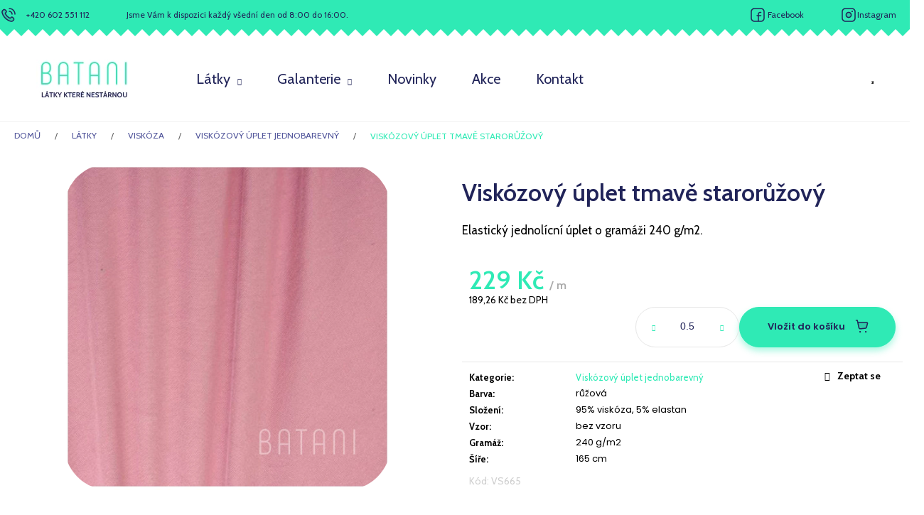

--- FILE ---
content_type: text/html; charset=utf-8
request_url: https://www.batani.cz/viskozovy-uplet-tmave-staroruzovy/
body_size: 24296
content:
<!doctype html><html lang="cs" dir="ltr" class="header-background-light external-fonts-loaded"><head><meta charset="utf-8" /><meta name="viewport" content="width=device-width,initial-scale=1" /><title>Viskózový úplet tmavě starorůžový - BATANI</title><link rel="preconnect" href="https://cdn.myshoptet.com" /><link rel="dns-prefetch" href="https://cdn.myshoptet.com" /><link rel="preload" href="https://cdn.myshoptet.com/prj/dist/master/cms/libs/jquery/jquery-1.11.3.min.js" as="script" /><link href="https://cdn.myshoptet.com/prj/dist/master/cms/templates/frontend_templates/shared/css/font-face/poppins.css" rel="stylesheet"><link href="https://cdn.myshoptet.com/prj/dist/master/shop/dist/font-shoptet-12.css.d637f40c301981789c16.css" rel="stylesheet"><script>
dataLayer = [];
dataLayer.push({'shoptet' : {
    "pageId": 797,
    "pageType": "productDetail",
    "currency": "CZK",
    "currencyInfo": {
        "decimalSeparator": ",",
        "exchangeRate": 1,
        "priceDecimalPlaces": 2,
        "symbol": "K\u010d",
        "symbolLeft": 0,
        "thousandSeparator": " "
    },
    "language": "cs",
    "projectId": 418858,
    "product": {
        "id": 914,
        "guid": "d2ed17ce-693f-11eb-8d8f-0cc47a6c9370",
        "hasVariants": false,
        "codes": [
            {
                "code": "VS665"
            }
        ],
        "code": "VS665",
        "name": "Visk\u00f3zov\u00fd \u00faplet tmav\u011b staror\u016f\u017eov\u00fd",
        "appendix": "",
        "weight": 0,
        "currentCategory": "L\u00e1tky | Visk\u00f3za | Visk\u00f3zov\u00fd \u00faplet jednobarevn\u00fd",
        "currentCategoryGuid": "5ce37f20-693b-11eb-aaaf-b8ca3a6063f8",
        "defaultCategory": "L\u00e1tky | Visk\u00f3za | Visk\u00f3zov\u00fd \u00faplet jednobarevn\u00fd",
        "defaultCategoryGuid": "5ce37f20-693b-11eb-aaaf-b8ca3a6063f8",
        "currency": "CZK",
        "priceWithVat": 229
    },
    "stocks": [
        {
            "id": "ext",
            "title": "Sklad",
            "isDeliveryPoint": 0,
            "visibleOnEshop": 1
        }
    ],
    "cartInfo": {
        "id": null,
        "freeShipping": false,
        "freeShippingFrom": 0,
        "leftToFreeGift": {
            "formattedPrice": "0 K\u010d",
            "priceLeft": 0
        },
        "freeGift": false,
        "leftToFreeShipping": {
            "priceLeft": 0,
            "dependOnRegion": 0,
            "formattedPrice": "0 K\u010d"
        },
        "discountCoupon": [],
        "getNoBillingShippingPrice": {
            "withoutVat": 0,
            "vat": 0,
            "withVat": 0
        },
        "cartItems": [],
        "taxMode": "ORDINARY"
    },
    "cart": [],
    "customer": {
        "priceRatio": 1,
        "priceListId": 1,
        "groupId": null,
        "registered": false,
        "mainAccount": false
    }
}});
</script>
<meta property="og:type" content="website"><meta property="og:site_name" content="batani.cz"><meta property="og:url" content="https://www.batani.cz/viskozovy-uplet-tmave-staroruzovy/"><meta property="og:title" content="Viskózový úplet tmavě starorůžový - BATANI"><meta name="author" content="BATANI"><meta name="web_author" content="Shoptet.cz"><meta name="dcterms.rightsHolder" content="www.batani.cz"><meta name="robots" content="index,follow"><meta property="og:image" content="https://cdn.myshoptet.com/usr/www.batani.cz/user/shop/big/914_vs665.jpg?6023cacd"><meta property="og:description" content="Viskózový úplet tmavě starorůžový. Elastický jednolícní úplet o gramáži 240 g/m2."><meta name="description" content="Viskózový úplet tmavě starorůžový. Elastický jednolícní úplet o gramáži 240 g/m2."><meta property="product:price:amount" content="229"><meta property="product:price:currency" content="CZK"><style>:root {--color-primary: #2FEAB5;--color-primary-h: 163;--color-primary-s: 82%;--color-primary-l: 55%;--color-primary-hover: #1cce99;--color-primary-hover-h: 162;--color-primary-hover-s: 76%;--color-primary-hover-l: 46%;--color-secondary: #2FEAB5;--color-secondary-h: 163;--color-secondary-s: 82%;--color-secondary-l: 55%;--color-secondary-hover: #1cce99;--color-secondary-hover-h: 162;--color-secondary-hover-s: 76%;--color-secondary-hover-l: 46%;--color-tertiary: #2FEAB5;--color-tertiary-h: 163;--color-tertiary-s: 82%;--color-tertiary-l: 55%;--color-tertiary-hover: #1cce99;--color-tertiary-hover-h: 162;--color-tertiary-hover-s: 76%;--color-tertiary-hover-l: 46%;--color-header-background: #2FEAB5;--template-font: "Poppins";--template-headings-font: "Poppins";--header-background-url: url("[data-uri]");--cookies-notice-background: #1A1937;--cookies-notice-color: #F8FAFB;--cookies-notice-button-hover: #f5f5f5;--cookies-notice-link-hover: #27263f;--templates-update-management-preview-mode-content: "Náhled aktualizací šablony je aktivní pro váš prohlížeč."}</style>
    
    <link href="https://cdn.myshoptet.com/prj/dist/master/shop/dist/main-12.less.a712b24f4ee06168baf8.css" rel="stylesheet" />
        
    <script>var shoptet = shoptet || {};</script>
    <script src="https://cdn.myshoptet.com/prj/dist/master/shop/dist/main-3g-header.js.05f199e7fd2450312de2.js"></script>
<!-- User include --><!-- api 473(125) html code header -->

                <style>
                    #order-billing-methods .radio-wrapper[data-guid="18eedb0d-9b1e-11ed-90ab-b8ca3a6a5ac4"]:not(.cggooglepay), #order-billing-methods .radio-wrapper[data-guid="421d4c85-484c-11ec-90ab-b8ca3a6a5ac4"]:not(.cgapplepay) {
                        display: none;
                    }
                </style>
                <script type="text/javascript">
                    document.addEventListener('DOMContentLoaded', function() {
                        if (getShoptetDataLayer('pageType') === 'billingAndShipping') {
                            
                try {
                    if (window.ApplePaySession && window.ApplePaySession.canMakePayments()) {
                        document.querySelector('#order-billing-methods .radio-wrapper[data-guid="421d4c85-484c-11ec-90ab-b8ca3a6a5ac4"]').classList.add('cgapplepay');
                    }
                } catch (err) {} 
            
                            
                const cgBaseCardPaymentMethod = {
                        type: 'CARD',
                        parameters: {
                            allowedAuthMethods: ["PAN_ONLY", "CRYPTOGRAM_3DS"],
                            allowedCardNetworks: [/*"AMEX", "DISCOVER", "INTERAC", "JCB",*/ "MASTERCARD", "VISA"]
                        }
                };
                
                function cgLoadScript(src, callback)
                {
                    var s,
                        r,
                        t;
                    r = false;
                    s = document.createElement('script');
                    s.type = 'text/javascript';
                    s.src = src;
                    s.onload = s.onreadystatechange = function() {
                        if ( !r && (!this.readyState || this.readyState == 'complete') )
                        {
                            r = true;
                            callback();
                        }
                    };
                    t = document.getElementsByTagName('script')[0];
                    t.parentNode.insertBefore(s, t);
                } 
                
                function cgGetGoogleIsReadyToPayRequest() {
                    return Object.assign(
                        {},
                        {
                            apiVersion: 2,
                            apiVersionMinor: 0
                        },
                        {
                            allowedPaymentMethods: [cgBaseCardPaymentMethod]
                        }
                    );
                }

                function onCgGooglePayLoaded() {
                    let paymentsClient = new google.payments.api.PaymentsClient({environment: 'PRODUCTION'});
                    paymentsClient.isReadyToPay(cgGetGoogleIsReadyToPayRequest()).then(function(response) {
                        if (response.result) {
                            document.querySelector('#order-billing-methods .radio-wrapper[data-guid="18eedb0d-9b1e-11ed-90ab-b8ca3a6a5ac4"]').classList.add('cggooglepay');	 	 	 	 	 
                        }
                    })
                    .catch(function(err) {});
                }
                
                cgLoadScript('https://pay.google.com/gp/p/js/pay.js', onCgGooglePayLoaded);
            
                        }
                    });
                </script> 
                
<!-- api 491(143) html code header -->
<link rel="stylesheet" href="https://cdn.myshoptet.com/usr/api2.dklab.cz/user/documents/_doplnky/doprava/418858/12/418858_12.css" type="text/css" /><style>
        :root {
            --dklab-background-color: #000000;
            --dklab-foreground-color: #FFFFFF;
            --dklab-transport-background-color: #000000;
            --dklab-transport-foreground-color: #FFFFFF;
            --dklab-gift-background-color: #000000;
            --dklab-gift-foreground-color: #FFFFFF;
        }</style>
<!-- project html code header -->
<link rel="preconnect" href="https://fonts.gstatic.com">
<link href="https://fonts.googleapis.com/css2?family=Cabin:wght@400;500;600;700&display=swap" rel="stylesheet">
<link href="/user/documents/style.css?v=35" rel="stylesheet" />
<link href="https://cdn.jsdelivr.net/npm/select2@4.1.0-rc.0/dist/css/select2.min.css" rel="stylesheet" />
<style>

.unveil-button {
border-radius:15px !important;
}

.slick-prev, .slick-next {
 top: 41%;
}

.home-title-carousel {
 display: flex;
 flex-wrap: wrap;
}

.home-title-carousel .p-bottom > div {
 display: flex;
 justify-content: space-between;
 padding: 0 10px;
}

.home-title-carousel .product .p-tools {
 width: auto !important;
}

.type-index .home-title-carousel .product .add-to-cart-button {
 min-width: 0;
 padding: 0;
 line-height: 0;
}

.home-title-flex {
display:flex;
align-items:center;
}

.home-title-flex-in {
flex:1;
}

.home-title-flex-in .btn {
float:right;
border-radius:30px;
color:var(--primary) !important;
text-transform:none !important;
font-weight:bold;
}

#category-header {
 display: block;
}

#grouped-sort {
 padding-bottom: 20px;
}

#grouped-sort select {
 padding: 0 15px 0 0;
 border: 0;
 background: url('/user/documents/upload/ikony/arrow-d.svg') right center no-repeat;
 background-size: 12px 13px;
 color: #212459 !important;
 font-family: 'Cabin', sans-serif !important;
 font-size: 14px;
 line-height: normal;
}

#category-header.category-header input[type="radio"] + label {
 color: #212459 !important;
 font-family: 'Cabin', sans-serif !important;
 font-size: 14px;
}

#grouped-sort select:focus {
 box-shadow: none;
}

#grouped-filter {
 overflow: auto;
}

#grouped-filter .select2 {
 position: relative;
 top: 10px;
 float: left;
 width: 24% !important;
 margin-right: 1%;
 color: #212459 !important;
 font-family: 'Cabin', sans-serif !important;
 font-size: 14px;
 text-align: left;
}

#grouped-filter ::placeholder, 
#grouped-filter .select2-container .select2-search--inline .select2-search__field {
 color: #212459 !important;
 font-family: 'Cabin', sans-serif !important;
 font-size: 14px;
 opacity: 1;
}

#grouped-filter .slider-wrapper {
 float: left;
 width: 25% !important;
 padding-left: 0;
 padding-right: 0;
}

#grouped-filter .select2-container .select2-search--inline .select2-search__field {
 margin-top: 0;
}

#grouped-filter .slider-wrapper h4 {
 display: none;
}

.select2-selection:after {
 position: absolute;
 top: 23px;
 right: 17px;
 display: block;
 width: 12px;
 height: 13px;
 content: '';
 background: url('/user/documents/upload/ikony/arrow-d.svg') right center no-repeat;
}

.select2-container .select2-selection--multiple, .select2-container--default .select2-selection--multiple, .select2-container--default.select2-container--focus .select2-selection--multiple {
 display: flex;
 align-items: center;
 height: 60px;
 padding: 0 12px;
 border: 0;
 border-radius: 20px;
 background-color: #f5f5fb;
}

.select2-search--inline {
 display: flex;
 align-items: center;
}

.slider-wrapper .slider-content {
 height: 5px;
 border: 0;
 background-color: #f5f5fb;
}

.slider-wrapper .ui-slider-horizontal {
 top: -2px;
 height: 5px;
}

.slider-wrapper .ui-slider .ui-slider-range {
 top: 2px;
 background-color: #2FEAB5;
 border-color: #2FEAB5;
}

#products .p-tools {
 width: auto !important;
}

#products .p-tools .btn {
 width: auto !important;
 min-width: 0 !important;
 padding: 0;
 line-height: normal;
}

@media (max-width: 991px) {
   body .breadcrumbs {
      display: block;
      margin: 0 !important;
      padding: 10px 15px 0;
   }
   #grouped-filter .select2 {
      position: static;
      float: none;
      display: block;
      width: auto !important;
      margin-right: 0;
      margin-bottom: 5px;
   }
   #grouped-filter .slider-wrapper {
      float: none;
      width: auto !important;
   }
   .select2-container .select2-selection--multiple, .select2-container--default .select2-selection--multiple, .select2-container--default.select2-container--focus .select2-selection--multiple {
      height: 50px;
   }
}

@media (max-width: 767px) {
   .category-header #grouped-sort {
      display: block;
   }
   .category-header #grouped-filter {
      display: block;
   }
   .category-header .slider-wrapper, .category-header .slider-wrapper div {
      display: block;
      font-size: 13px;
   }
}

.slick-prev:before, .slick-next:before {
    color: #000000 !important;
}
.select2-selection:after {
display:none !important;
}
</style>
<link rel="stylesheet" type="text/css" href="//cdn.jsdelivr.net/npm/slick-carousel@1.8.1/slick/slick.css"/>
<link rel="stylesheet" type="text/css" href="//cdn.jsdelivr.net/npm/slick-carousel@1.8.1/slick/slick-theme.min.css"/>

<!-- /User include --><link rel="shortcut icon" href="/favicon.ico" type="image/x-icon" /><link rel="canonical" href="https://www.batani.cz/viskozovy-uplet-tmave-staroruzovy/" /></head><body class="desktop id-797 in-viskozovy-uplet-jednobarevny template-12 type-product type-detail one-column-body columns-3 ums_forms_redesign--off ums_a11y_category_page--on ums_discussion_rating_forms--off ums_flags_display_unification--on ums_a11y_login--on mobile-header-version-0"><noscript>
    <style>
        #header {
            padding-top: 0;
            position: relative !important;
            top: 0;
        }
        .header-navigation {
            position: relative !important;
        }
        .overall-wrapper {
            margin: 0 !important;
        }
        body:not(.ready) {
            visibility: visible !important;
        }
    </style>
    <div class="no-javascript">
        <div class="no-javascript__title">Musíte změnit nastavení vašeho prohlížeče</div>
        <div class="no-javascript__text">Podívejte se na: <a href="https://www.google.com/support/bin/answer.py?answer=23852">Jak povolit JavaScript ve vašem prohlížeči</a>.</div>
        <div class="no-javascript__text">Pokud používáte software na blokování reklam, může být nutné povolit JavaScript z této stránky.</div>
        <div class="no-javascript__text">Děkujeme.</div>
    </div>
</noscript>

        <div id="fb-root"></div>
        <script>
            window.fbAsyncInit = function() {
                FB.init({
//                    appId            : 'your-app-id',
                    autoLogAppEvents : true,
                    xfbml            : true,
                    version          : 'v19.0'
                });
            };
        </script>
        <script async defer crossorigin="anonymous" src="https://connect.facebook.net/cs_CZ/sdk.js"></script><a href="#content" class="skip-link sr-only">Přejít na obsah</a><div class="overall-wrapper">
    <div class="user-action">
                        <dialog id="login" class="dialog dialog--modal dialog--fullscreen js-dialog--modal" aria-labelledby="loginHeading">
        <div class="dialog__close dialog__close--arrow">
                        <button type="button" class="btn toggle-window-arr" data-dialog-close data-testid="backToShop">Zpět <span>do obchodu</span></button>
            </div>
        <div class="dialog__wrapper">
            <div class="dialog__content dialog__content--form">
                <div class="dialog__header">
                    <h2 id="loginHeading" class="dialog__heading dialog__heading--login">Přihlášení k vašemu účtu</h2>
                </div>
                <div id="customerLogin" class="dialog__body">
                    <form action="/action/Customer/Login/" method="post" id="formLoginIncluded" class="csrf-enabled formLogin" data-testid="formLogin"><input type="hidden" name="referer" value="" /><div class="form-group"><div class="input-wrapper email js-validated-element-wrapper no-label"><input type="email" name="email" class="form-control" autofocus placeholder="E-mailová adresa (např. jan@novak.cz)" data-testid="inputEmail" autocomplete="email" required /></div></div><div class="form-group"><div class="input-wrapper password js-validated-element-wrapper no-label"><input type="password" name="password" class="form-control" placeholder="Heslo" data-testid="inputPassword" autocomplete="current-password" required /><span class="no-display">Nemůžete vyplnit toto pole</span><input type="text" name="surname" value="" class="no-display" /></div></div><div class="form-group"><div class="login-wrapper"><button type="submit" class="btn btn-secondary btn-text btn-login" data-testid="buttonSubmit">Přihlásit se</button><div class="password-helper"><a href="/registrace/" data-testid="signup" rel="nofollow">Nová registrace</a><a href="/klient/zapomenute-heslo/" rel="nofollow">Zapomenuté heslo</a></div></div></div></form>
                </div>
            </div>
        </div>
    </dialog>
            </div>
<header id="header"><div class="container navigation-wrapper"><div class="site-name"><a href="/" data-testid="linkWebsiteLogo"><img src="https://cdn.myshoptet.com/usr/www.batani.cz/user/logos/logo.png" alt="BATANI" fetchpriority="low" /></a></div><nav id="navigation" aria-label="Hlavní menu" data-collapsible="true"><div class="navigation-in menu"><ul class="menu-level-1" role="menubar" data-testid="headerMenuItems"><li class="menu-item-716 ext" role="none"><a href="/latky/" data-testid="headerMenuItem" role="menuitem" aria-haspopup="true" aria-expanded="false"><b>Látky</b><span class="submenu-arrow"></span></a><ul class="menu-level-2" aria-label="Látky" tabindex="-1" role="menu"><li class="menu-item-674" role="none"><a href="/jednolic/" data-image="https://cdn.myshoptet.com/usr/www.batani.cz/user/categories/thumb/jeep_348.jpg" data-testid="headerMenuItem" role="menuitem"><span>Jednolíc - úplet, tričkovina</span></a>
                        </li><li class="menu-item-746" role="none"><a href="/teplakovina-uplet--vyplnek/" data-image="https://cdn.myshoptet.com/usr/www.batani.cz/user/categories/thumb/teeld_714.jpg" data-testid="headerMenuItem" role="menuitem"><span>Teplákovina - úplet, výplněk</span></a>
                        </li><li class="menu-item-749" role="none"><a href="/viskoza/" data-image="https://cdn.myshoptet.com/usr/www.batani.cz/user/categories/thumb/vs851.jpg" data-testid="headerMenuItem" role="menuitem"><span>Viskóza</span></a>
                        </li><li class="menu-item-752" role="none"><a href="/naplety/" data-image="https://cdn.myshoptet.com/usr/www.batani.cz/user/categories/thumb/fi_1640.jpg" data-testid="headerMenuItem" role="menuitem"><span>Náplety, finerib úplety</span></a>
                        </li><li class="menu-item-755" role="none"><a href="/dzinovina--riflovina/" data-image="https://cdn.myshoptet.com/usr/www.batani.cz/user/categories/thumb/denim_8149n.jpg" data-testid="headerMenuItem" role="menuitem"><span>Džínovina, riflovina</span></a>
                        </li><li class="menu-item-758" role="none"><a href="/fleece-antipiling/" data-image="https://cdn.myshoptet.com/usr/www.batani.cz/user/categories/thumb/fl_750.jpg" data-testid="headerMenuItem" role="menuitem"><span>Fleece antipiling</span></a>
                        </li><li class="menu-item-761" role="none"><a href="/silver-sportovni-platno/" data-image="https://cdn.myshoptet.com/usr/www.batani.cz/user/categories/thumb/silver_1104.jpg" data-testid="headerMenuItem" role="menuitem"><span>Silver - sportovní plátno</span></a>
                        </li><li class="menu-item-764" role="none"><a href="/softshell/" data-image="https://cdn.myshoptet.com/usr/www.batani.cz/user/categories/thumb/softp_071.jpg" data-testid="headerMenuItem" role="menuitem"><span>Softshell</span></a>
                        </li><li class="menu-item-767" role="none"><a href="/svetrovina/" data-image="https://cdn.myshoptet.com/usr/www.batani.cz/user/categories/thumb/svetr_rec_1025.jpg" data-testid="headerMenuItem" role="menuitem"><span>Svetrovina</span></a>
                        </li><li class="menu-item-722" role="none"><a href="/warmkeeper/" data-image="https://cdn.myshoptet.com/usr/www.batani.cz/user/categories/thumb/wk_711.jpg" data-testid="headerMenuItem" role="menuitem"><span>Warmkeeper</span></a>
                        </li><li class="menu-item-770" role="none"><a href="/odevni-latky/" data-image="https://cdn.myshoptet.com/usr/www.batani.cz/user/categories/thumb/od.jpg" data-testid="headerMenuItem" role="menuitem"><span>Oděvní látky</span></a>
                        </li><li class="menu-item-773" role="none"><a href="/plastovka--sustak/" data-image="https://cdn.myshoptet.com/usr/www.batani.cz/user/categories/thumb/mpeach558.jpg" data-testid="headerMenuItem" role="menuitem"><span>Plášťovka, šusťák</span></a>
                        </li><li class="menu-item-776" role="none"><a href="/lnena-tkanina/" data-image="https://cdn.myshoptet.com/usr/www.batani.cz/user/categories/thumb/lv_635.jpg" data-testid="headerMenuItem" role="menuitem"><span>Lněná tkanina</span></a>
                        </li><li class="menu-item-779" role="none"><a href="/kojenecky-plys/" data-image="https://cdn.myshoptet.com/usr/www.batani.cz/user/categories/thumb/plys_595.jpg" data-testid="headerMenuItem" role="menuitem"><span>Kojenecký plyš</span></a>
                        </li><li class="menu-item-782" role="none"><a href="/wellsoft/" data-image="https://cdn.myshoptet.com/usr/www.batani.cz/user/categories/thumb/ws_090.jpg" data-testid="headerMenuItem" role="menuitem"><span>Wellsoft</span></a>
                        </li><li class="menu-item-876" role="none"><a href="/posledni-kusy/" data-image="https://cdn.myshoptet.com/usr/www.batani.cz/user/categories/thumb/wk_001.jpg" data-testid="headerMenuItem" role="menuitem"><span>Poslední kusy</span></a>
                        </li><li class="menu-item-894" role="none"><a href="/zbytky/" data-image="https://cdn.myshoptet.com/usr/www.batani.cz/user/categories/thumb/jee657.jpg" data-testid="headerMenuItem" role="menuitem"><span>Zbytky</span></a>
                        </li><li class="menu-item-848" role="none"><a href="/darkove-poukazy/" data-image="https://cdn.myshoptet.com/usr/www.batani.cz/user/categories/thumb/dp_kategorie_ikona.jpg" data-testid="headerMenuItem" role="menuitem"><span>Dárkové poukazy</span></a>
                        </li></ul></li>
<li class="menu-item-882 ext" role="none"><a href="/galanterie/" data-testid="headerMenuItem" role="menuitem" aria-haspopup="true" aria-expanded="false"><b>Galanterie</b><span class="submenu-arrow"></span></a><ul class="menu-level-2" aria-label="Galanterie" tabindex="-1" role="menu"><li class="menu-item-740" role="none"><a href="/zihane-nite/" data-image="https://cdn.myshoptet.com/usr/www.batani.cz/user/categories/thumb/rounded_corners_(6).jpg" data-testid="headerMenuItem" role="menuitem"><span>Žíhané nitě</span></a>
                        </li><li class="menu-item-737" role="none"><a href="/jehly-schmetz/" data-image="https://cdn.myshoptet.com/usr/www.batani.cz/user/categories/thumb/rounded_corners_(7).jpg" data-testid="headerMenuItem" role="menuitem"><span>Jehly Schmetz</span></a>
                        </li><li class="menu-item-734" role="none"><a href="/lemovaci-pruzenky/" data-image="https://cdn.myshoptet.com/usr/www.batani.cz/user/categories/thumb/rounded_corners_(5).jpg" data-testid="headerMenuItem" role="menuitem"><span>Lemovací pruženky</span></a>
                        </li><li class="menu-item-743" role="none"><a href="/ykk-zipy/" data-image="https://cdn.myshoptet.com/usr/www.batani.cz/user/categories/thumb/rounded_corners_(8).jpg" data-testid="headerMenuItem" role="menuitem"><span>YKK zipy</span></a>
                        </li></ul></li>
<li class="menu-item-888" role="none"><a href="/novinky/" data-testid="headerMenuItem" role="menuitem" aria-expanded="false"><b>Novinky</b></a></li>
<li class="menu-item-885" role="none"><a href="/akce/" data-testid="headerMenuItem" role="menuitem" aria-expanded="false"><b>Akce</b></a></li>
<li class="menu-item-29" role="none"><a href="/kontakty/" data-testid="headerMenuItem" role="menuitem" aria-expanded="false"><b>Kontakt</b></a></li>
</ul></div><span class="navigation-close"></span></nav><div class="menu-helper" data-testid="hamburgerMenu"><span>Více</span></div>

    <div class="navigation-buttons">
                <a href="#" class="toggle-window" data-target="search" data-testid="linkSearchIcon"><span class="sr-only">Hledat</span></a>
                    
        <button class="top-nav-button top-nav-button-login" type="button" data-dialog-id="login" aria-haspopup="dialog" aria-controls="login" data-testid="signin">
            <span class="sr-only">Přihlášení</span>
        </button>
                    <a href="/kosik/" class="toggle-window cart-count" data-target="cart" data-testid="headerCart" rel="nofollow" aria-haspopup="dialog" aria-expanded="false" aria-controls="cart-widget"><span class="sr-only">Nákupní košík</span></a>
        <a href="#" class="toggle-window" data-target="navigation" data-testid="hamburgerMenu"><span class="sr-only">Menu</span></a>
    </div>

</div></header><!-- / header -->


<div id="content-wrapper" class="container_resetted content-wrapper">
    
                                <div class="breadcrumbs" itemscope itemtype="https://schema.org/BreadcrumbList">
                                                                            <span id="navigation-first" data-basetitle="BATANI" itemprop="itemListElement" itemscope itemtype="https://schema.org/ListItem">
                <a href="/" itemprop="item" ><span itemprop="name">Domů</span></a>
                <span class="navigation-bullet">/</span>
                <meta itemprop="position" content="1" />
            </span>
                                <span id="navigation-1" itemprop="itemListElement" itemscope itemtype="https://schema.org/ListItem">
                <a href="/latky/" itemprop="item" data-testid="breadcrumbsSecondLevel"><span itemprop="name">Látky</span></a>
                <span class="navigation-bullet">/</span>
                <meta itemprop="position" content="2" />
            </span>
                                <span id="navigation-2" itemprop="itemListElement" itemscope itemtype="https://schema.org/ListItem">
                <a href="/viskoza/" itemprop="item" data-testid="breadcrumbsSecondLevel"><span itemprop="name">Viskóza</span></a>
                <span class="navigation-bullet">/</span>
                <meta itemprop="position" content="3" />
            </span>
                                <span id="navigation-3" itemprop="itemListElement" itemscope itemtype="https://schema.org/ListItem">
                <a href="/viskozovy-uplet-jednobarevny/" itemprop="item" data-testid="breadcrumbsSecondLevel"><span itemprop="name">Viskózový úplet jednobarevný</span></a>
                <span class="navigation-bullet">/</span>
                <meta itemprop="position" content="4" />
            </span>
                                            <span id="navigation-4" itemprop="itemListElement" itemscope itemtype="https://schema.org/ListItem" data-testid="breadcrumbsLastLevel">
                <meta itemprop="item" content="https://www.batani.cz/viskozovy-uplet-tmave-staroruzovy/" />
                <meta itemprop="position" content="5" />
                <span itemprop="name" data-title="Viskózový úplet tmavě starorůžový">Viskózový úplet tmavě starorůžový <span class="appendix"></span></span>
            </span>
            </div>
            
    <div class="content-wrapper-in">
                <main id="content" class="content wide">
                            
<div class="p-detail" itemscope itemtype="https://schema.org/Product">

    
    <meta itemprop="name" content="Viskózový úplet tmavě starorůžový" />
    <meta itemprop="category" content="Úvodní stránka &gt; Látky &gt; Viskóza &gt; Viskózový úplet jednobarevný &gt; Viskózový úplet tmavě starorůžový" />
    <meta itemprop="url" content="https://www.batani.cz/viskozovy-uplet-tmave-staroruzovy/" />
    <meta itemprop="image" content="https://cdn.myshoptet.com/usr/www.batani.cz/user/shop/big/914_vs665.jpg?6023cacd" />
            <meta itemprop="description" content="Elastický jednolícní úplet o gramáži 240 g/m2." />
                                            
        <div class="p-detail-inner">

        <div class="p-data-wrapper">
            <div class="p-detail-inner-header">
                            <div class="stars-wrapper">
            
<span class="stars star-list">
                                                <span class="star star-off show-tooltip is-active productRatingAction" data-productid="914" data-score="1" title="    Hodnocení:
            Neohodnoceno    "></span>
                    
                                                <span class="star star-off show-tooltip is-active productRatingAction" data-productid="914" data-score="2" title="    Hodnocení:
            Neohodnoceno    "></span>
                    
                                                <span class="star star-off show-tooltip is-active productRatingAction" data-productid="914" data-score="3" title="    Hodnocení:
            Neohodnoceno    "></span>
                    
                                                <span class="star star-off show-tooltip is-active productRatingAction" data-productid="914" data-score="4" title="    Hodnocení:
            Neohodnoceno    "></span>
                    
                                                <span class="star star-off show-tooltip is-active productRatingAction" data-productid="914" data-score="5" title="    Hodnocení:
            Neohodnoceno    "></span>
                    
    </span>
            <span class="stars-label">
                                Neohodnoceno                    </span>
        </div>
                    <h1>
                      Viskózový úplet tmavě starorůžový                </h1>
            </div>

                            <div class="p-short-description" data-testid="productCardShortDescr">
                    <p><span style="font-family: inherit;">Elastický jednolícní úplet o gramáži 240 g/m2.</span></p>
                </div>
            

            <form action="/action/Cart/addCartItem/" method="post" id="product-detail-form" class="pr-action csrf-enabled" data-testid="formProduct">
                <meta itemprop="productID" content="914" /><meta itemprop="identifier" content="d2ed17ce-693f-11eb-8d8f-0cc47a6c9370" /><meta itemprop="sku" content="VS665" /><span itemprop="offers" itemscope itemtype="https://schema.org/Offer"><meta itemprop="url" content="https://www.batani.cz/viskozovy-uplet-tmave-staroruzovy/" /><meta itemprop="price" content="229.00" /><meta itemprop="priceCurrency" content="CZK" /><link itemprop="itemCondition" href="https://schema.org/NewCondition" /></span><input type="hidden" name="productId" value="914" /><input type="hidden" name="priceId" value="749" /><input type="hidden" name="language" value="cs" />

                <div class="p-variants-block">
                                    <table class="detail-parameters">
                        <tbody>
                        
                        
                                                                                                </tbody>
                    </table>
                            </div>



            <div class="p-basic-info-block">
                <div class="block">
                                                </div>
                <div class="block">
                                            <span class="p-code">
        <span class="p-code-label">Kód:</span>
                    <span>VS665</span>
            </span>
                </div>
                <div class="block">
                                                        </div>
            </div>

                                        
            <div class="p-to-cart-block">
                            <div class="p-final-price-wrapper">
                                                            <strong class="price-final" data-testid="productCardPrice">
            <span class="price-final-holder">
                229 Kč
    
    
        <span class="pr-list-unit">
            /&nbsp;m
    </span>
        </span>
    </strong>
                        <span class="price-additional">
                                        189,26 Kč
            bez DPH                            </span>
                        <span class="price-measure">
                    
                        </span>
                    
                </div>
                            <div class="p-add-to-cart-wrapper">
                                <div class="add-to-cart" data-testid="divAddToCart">
                
<span class="quantity">
    <span
        class="increase-tooltip js-increase-tooltip"
        data-trigger="manual"
        data-container="body"
        data-original-title="Není možné zakoupit více než 20 m."
        aria-hidden="true"
        role="tooltip"
        data-testid="tooltip">
    </span>

    <span
        class="decrease-tooltip js-decrease-tooltip"
        data-trigger="manual"
        data-container="body"
        data-original-title="Minimální množství, které lze zakoupit, je 0.5 m."
        aria-hidden="true"
        role="tooltip"
        data-testid="tooltip">
    </span>
    <label>
        <input
            type="number"
            name="amount"
            value="0.5"
            class="amount"
            autocomplete="off"
            data-decimals="1"
                        step="0.1"
            min="0.5"
            max="20"
            aria-label="Množství"
            data-testid="cartAmount"/>
    </label>

    <button
        class="increase"
        type="button"
        aria-label="Zvýšit množství o 0.1"
        data-testid="increase">
            <span class="increase__sign">&plus;</span>
    </button>

    <button
        class="decrease"
        type="button"
        aria-label="Snížit množství o 0.1"
        data-testid="decrease">
            <span class="decrease__sign">&minus;</span>
    </button>
</span>
                    
                <button type="submit" class="btn btn-conversion add-to-cart-button" data-testid="buttonAddToCart" aria-label="Do košíku Viskózový úplet tmavě starorůžový">Do košíku</button>
            
            </div>
                            </div>
            </div>


            </form>

            
            

            <div class="p-param-block">
                <div class="detail-parameters-wrapper">
                    <table class="detail-parameters second">
                        <tr>
    <th>
        <span class="row-header-label">
            Kategorie<span class="row-header-label-colon">:</span>
        </span>
    </th>
    <td>
        <a href="/viskozovy-uplet-jednobarevny/">Viskózový úplet jednobarevný</a>    </td>
</tr>
            <tr>
            <th>
                <span class="row-header-label">
                                            Barva<span class="row-header-label-colon">:</span>
                                    </span>
            </th>
            <td>
                                                            růžová                                                </td>
        </tr>
            <tr>
            <th>
                <span class="row-header-label">
                                            Složení<span class="row-header-label-colon">:</span>
                                    </span>
            </th>
            <td>
                                                            95% viskóza, 5% elastan                                                </td>
        </tr>
            <tr>
            <th>
                <span class="row-header-label">
                                            Vzor<span class="row-header-label-colon">:</span>
                                    </span>
            </th>
            <td>
                                                            bez vzoru                                                </td>
        </tr>
                <tr>
            <th>
                <span class="row-header-label">
                                                                        Gramáž<span class="row-header-label-colon">:</span>
                                                            </span>
            </th>
            <td>240 g/m2</td>
        </tr>
            <tr>
            <th>
                <span class="row-header-label">
                                                                        Šíře<span class="row-header-label-colon">:</span>
                                                            </span>
            </th>
            <td>165 cm</td>
        </tr>
                        </table>
                </div>
                <div class="social-buttons-wrapper">
                    <div class="link-icons" data-testid="productDetailActionIcons">
    <a href="#" class="link-icon print" title="Tisknout produkt"><span>Tisk</span></a>
    <a href="/viskozovy-uplet-tmave-staroruzovy:dotaz/" class="link-icon chat" title="Mluvit s prodejcem" rel="nofollow"><span>Zeptat se</span></a>
                <a href="#" class="link-icon share js-share-buttons-trigger" title="Sdílet produkt"><span>Sdílet</span></a>
    </div>
                        <div class="social-buttons no-display">
                    <div class="facebook">
                <div
            data-layout="button"
        class="fb-share-button"
    >
</div>

            </div>
                    <div class="twitter">
                <script>
        window.twttr = (function(d, s, id) {
            var js, fjs = d.getElementsByTagName(s)[0],
                t = window.twttr || {};
            if (d.getElementById(id)) return t;
            js = d.createElement(s);
            js.id = id;
            js.src = "https://platform.twitter.com/widgets.js";
            fjs.parentNode.insertBefore(js, fjs);
            t._e = [];
            t.ready = function(f) {
                t._e.push(f);
            };
            return t;
        }(document, "script", "twitter-wjs"));
        </script>

<a
    href="https://twitter.com/share"
    class="twitter-share-button"
        data-lang="cs"
    data-url="https://www.batani.cz/viskozovy-uplet-tmave-staroruzovy/"
>Tweet</a>

            </div>
                                <div class="close-wrapper">
        <a href="#" class="close-after js-share-buttons-trigger" title="Sdílet produkt">Zavřít</a>
    </div>

            </div>
                </div>
            </div>


                                </div>

        <div class="p-image-wrapper">
            
            <div class="p-image" style="" data-testid="mainImage">
                

<a href="https://cdn.myshoptet.com/usr/www.batani.cz/user/shop/big/914_vs665.jpg?6023cacd" class="p-main-image cloud-zoom cbox" data-href="https://cdn.myshoptet.com/usr/www.batani.cz/user/shop/orig/914_vs665.jpg?6023cacd"><img src="https://cdn.myshoptet.com/usr/www.batani.cz/user/shop/big/914_vs665.jpg?6023cacd" alt="VS665" width="1024" height="1024"  fetchpriority="high" />
</a>                


                

    

            </div>
            <div class="row">
                            </div>

        </div>
    </div>

    <div class="container container--bannersBenefit">
            </div>

        



        
    <div class="shp-tabs-wrapper p-detail-tabs-wrapper">
        <div class="row">
            <div class="col-sm-12 shp-tabs-row responsive-nav">
                <div class="shp-tabs-holder">
    <ul id="p-detail-tabs" class="shp-tabs p-detail-tabs visible-links" role="tablist">
                            <li class="shp-tab active" data-testid="tabDescription">
                <a href="#description" class="shp-tab-link" role="tab" data-toggle="tab">Popis</a>
            </li>
                                                                                                                         <li class="shp-tab" data-testid="tabDiscussion">
                                <a href="#productDiscussion" class="shp-tab-link" role="tab" data-toggle="tab">Diskuze</a>
            </li>
                                        </ul>
</div>
            </div>
            <div class="col-sm-12 ">
                <div id="tab-content" class="tab-content">
                                                                                                            <div id="description" class="tab-pane fade in active" role="tabpanel">
        <div class="description-inner">
            <div class="basic-description">
                
                                    <p><span style="font-family: inherit;">Elastický jednolícní úplet o gramáži 240 g/m2. Díky viskózovému vláknu je úplet jemný, velmi splývavý a mírně chladivý.</span><br /><span style="font-family: inherit;">Vhodný na trička, šaty, tuniky, šortky, legíny, harémové kalhoty, dětské oblečení. Výborný na všechny splývavé řasené či skládané oděvy, protože jemná látka při řasení nepřidává mnoho objemu a zbytečně neodstává. Zároveň díky elastanu je úplet pružný, takže jej lze použít i na přiléhavější oblečení.</span><br /><span style="font-family: inherit;">Údržba: Tento materiál lze prát při teplotách do 30°C. Nebělit, chemicky nečistit. Žehlit na velmi mírnou teplotu, předem vyzkoušet teplotní odolnost na okraji látky.</span></p>
                            </div>
            
        </div>
    </div>
                                                                                                                                                    <div id="productDiscussion" class="tab-pane fade" role="tabpanel" data-testid="areaDiscussion">
        <div id="discussionWrapper" class="discussion-wrapper unveil-wrapper" data-parent-tab="productDiscussion" data-testid="wrapperDiscussion">
                                    
    <div class="discussionContainer js-discussion-container" data-editorid="discussion">
                    <p data-testid="textCommentNotice">Buďte první, kdo napíše příspěvek k této položce. </p>
                                                        <div class="add-comment discussion-form-trigger" data-unveil="discussion-form" aria-expanded="false" aria-controls="discussion-form" role="button">
                <span class="link-like comment-icon" data-testid="buttonAddComment">Přidat komentář</span>
                        </div>
                        <div id="discussion-form" class="discussion-form vote-form js-hidden">
                            <form action="/action/ProductDiscussion/addPost/" method="post" id="formDiscussion" data-testid="formDiscussion">
    <input type="hidden" name="formId" value="9" />
    <input type="hidden" name="discussionEntityId" value="914" />
            <div class="row">
        <div class="form-group col-xs-12 col-sm-6">
            <input type="text" name="fullName" value="" id="fullName" class="form-control" placeholder="Jméno" data-testid="inputUserName"/>
                        <span class="no-display">Nevyplňujte toto pole:</span>
            <input type="text" name="surname" value="" class="no-display" />
        </div>
        <div class="form-group js-validated-element-wrapper no-label col-xs-12 col-sm-6">
            <input type="email" name="email" value="" id="email" class="form-control js-validate-required" placeholder="E-mail" data-testid="inputEmail"/>
        </div>
        <div class="col-xs-12">
            <div class="form-group">
                <input type="text" name="title" id="title" class="form-control" placeholder="Název" data-testid="inputTitle" />
            </div>
            <div class="form-group no-label js-validated-element-wrapper">
                <textarea name="message" id="message" class="form-control js-validate-required" rows="7" placeholder="Komentář" data-testid="inputMessage"></textarea>
            </div>
                                <div class="form-group js-validated-element-wrapper consents consents-first">
            <input
                type="hidden"
                name="consents[]"
                id="discussionConsents37"
                value="37"
                                                        data-special-message="validatorConsent"
                            />
                                        <label for="discussionConsents37" class="whole-width">
                                        Vložením komentáře souhlasíte s <a href="/podminky-ochrany-osobnich-udaju/" target="_blank" rel="noopener noreferrer">podmínkami ochrany osobních údajů</a>
                </label>
                    </div>
                            <fieldset class="box box-sm box-bg-default">
    <h4>Bezpečnostní kontrola</h4>
    <div class="form-group captcha-image">
        <img src="[data-uri]" alt="" data-testid="imageCaptcha" width="150" height="40"  fetchpriority="low" />
    </div>
    <div class="form-group js-validated-element-wrapper smart-label-wrapper">
        <label for="captcha"><span class="required-asterisk">Opište text z obrázku</span></label>
        <input type="text" id="captcha" name="captcha" class="form-control js-validate js-validate-required">
    </div>
</fieldset>
            <div class="form-group">
                <input type="submit" value="Odeslat komentář" class="btn btn-sm btn-primary" data-testid="buttonSendComment" />
            </div>
        </div>
    </div>
</form>

                    </div>
                    </div>

        </div>
    </div>
                                                        </div>
            </div>
        </div>
    </div>
</div>
                    </main>
    </div>
    
            
    
                    <div id="cart-widget" class="content-window cart-window" role="dialog" aria-hidden="true">
                <div class="content-window-in cart-window-in">
                                <button type="button" class="btn toggle-window-arr toggle-window" data-target="cart" data-testid="backToShop" aria-controls="cart-widget">Zpět <span>do obchodu</span></button>
                        <div class="container place-cart-here">
                        <div class="loader-overlay">
                            <div class="loader"></div>
                        </div>
                    </div>
                </div>
            </div>
            <div class="content-window search-window" itemscope itemtype="https://schema.org/WebSite">
                <meta itemprop="headline" content="Viskózový úplet jednobarevný"/><meta itemprop="url" content="https://www.batani.cz"/><meta itemprop="text" content="Viskózový úplet tmavě starorůžový. Elastický jednolícní úplet o gramáži 240 g/m2."/>                <div class="content-window-in search-window-in">
                                <button type="button" class="btn toggle-window-arr toggle-window" data-target="search" data-testid="backToShop" aria-controls="cart-widget">Zpět <span>do obchodu</span></button>
                        <div class="container">
                        <div class="search"><h2>Co potřebujete najít?</h2><form action="/action/ProductSearch/prepareString/" method="post"
    id="formSearchForm" class="search-form compact-form js-search-main"
    itemprop="potentialAction" itemscope itemtype="https://schema.org/SearchAction" data-testid="searchForm">
    <fieldset>
        <meta itemprop="target"
            content="https://www.batani.cz/vyhledavani/?string={string}"/>
        <input type="hidden" name="language" value="cs"/>
        
            
<input
    type="search"
    name="string"
        class="query-input form-control search-input js-search-input lg"
    placeholder="Napište, co hledáte"
    autocomplete="off"
    required
    itemprop="query-input"
    aria-label="Vyhledávání"
    data-testid="searchInput"
>
            <button type="submit" class="btn btn-default btn-arrow-right btn-lg" data-testid="searchBtn"><span class="sr-only">Hledat</span></button>
        
    </fieldset>
</form>
<h3>Doporučujeme</h3><div class="recommended-products"><a href="#" class="browse next"><span class="sr-only">Následující</span></a><a href="#" class="browse prev inactive"><span class="sr-only">Předchozí</span></a><div class="indicator"><div></div></div><div class="row active"><div class="col-sm-4"><a href="/teplakovina-elasticka-3d-efekt-petrolejova/" class="recommended-product"><img src="data:image/svg+xml,%3Csvg%20width%3D%22100%22%20height%3D%22100%22%20xmlns%3D%22http%3A%2F%2Fwww.w3.org%2F2000%2Fsvg%22%3E%3C%2Fsvg%3E" alt="TEELD 893" width="100" height="100"  data-src="https://cdn.myshoptet.com/usr/www.batani.cz/user/shop/related/8788-3_teeld-893.jpg?695e5dd0" fetchpriority="low" />                        <span class="p-bottom">
                            <strong class="name" data-testid="productCardName">  Teplákovina elastická 3D efekt petrolejová</strong>

                                                            <strong class="price price-final" data-testid="productCardPrice">345 Kč</strong>
                            
                                                    </span>
</a></div><div class="col-sm-4"><a href="/teplakovina-elasticka-3d-efekt-burgundy/" class="recommended-product"><img src="data:image/svg+xml,%3Csvg%20width%3D%22100%22%20height%3D%22100%22%20xmlns%3D%22http%3A%2F%2Fwww.w3.org%2F2000%2Fsvg%22%3E%3C%2Fsvg%3E" alt="TEED712" width="100" height="100"  data-src="https://cdn.myshoptet.com/usr/www.batani.cz/user/shop/related/2859-1_teed712.jpg?61ade467" fetchpriority="low" />                        <span class="p-bottom">
                            <strong class="name" data-testid="productCardName">  Teplákovina elastická 3D efekt burgundy</strong>

                                                            <strong class="price price-final" data-testid="productCardPrice">345 Kč</strong>
                            
                                                    </span>
</a></div><div class="col-sm-4 active"><a href="/teplakovina-elasticka-3d-efekt-fuchsiova/" class="recommended-product"><img src="data:image/svg+xml,%3Csvg%20width%3D%22100%22%20height%3D%22100%22%20xmlns%3D%22http%3A%2F%2Fwww.w3.org%2F2000%2Fsvg%22%3E%3C%2Fsvg%3E" alt="TEELD 892" width="100" height="100"  data-src="https://cdn.myshoptet.com/usr/www.batani.cz/user/shop/related/8794-3_teeld-892.jpg?695e5e89" fetchpriority="low" />                        <span class="p-bottom">
                            <strong class="name" data-testid="productCardName">  Teplákovina elastická 3D efekt fuchsiová</strong>

                                                            <strong class="price price-final" data-testid="productCardPrice">345 Kč</strong>
                            
                                                    </span>
</a></div></div><div class="row"><div class="col-sm-4"><a href="/teplakovina-elasticka-3d-lahvovy-mint/" class="recommended-product"><img src="data:image/svg+xml,%3Csvg%20width%3D%22100%22%20height%3D%22100%22%20xmlns%3D%22http%3A%2F%2Fwww.w3.org%2F2000%2Fsvg%22%3E%3C%2Fsvg%3E" alt="TEELD 891" width="100" height="100"  data-src="https://cdn.myshoptet.com/usr/www.batani.cz/user/shop/related/8791_teeld-891.jpg?695e5d68" fetchpriority="low" />                        <span class="p-bottom">
                            <strong class="name" data-testid="productCardName">  Teplákovina elastická 3D efekt lahvový mint</strong>

                                                            <strong class="price price-final" data-testid="productCardPrice">345 Kč</strong>
                            
                                                    </span>
</a></div><div class="col-sm-4"><a href="/teplakovina-elasticka-3d-efekt-nugatova/" class="recommended-product"><img src="data:image/svg+xml,%3Csvg%20width%3D%22100%22%20height%3D%22100%22%20xmlns%3D%22http%3A%2F%2Fwww.w3.org%2F2000%2Fsvg%22%3E%3C%2Fsvg%3E" alt="TEELD 023" width="100" height="100"  data-src="https://cdn.myshoptet.com/usr/www.batani.cz/user/shop/related/8785_teeld-023.jpg?692c8357" fetchpriority="low" />                        <span class="p-bottom">
                            <strong class="name" data-testid="productCardName">  Teplákovina elastická 3D efekt nugátová</strong>

                                                            <strong class="price price-final" data-testid="productCardPrice">345 Kč</strong>
                            
                                                    </span>
</a></div><div class="col-sm-4"><a href="/teplakovina-elasticka-3d-efekt-kavove-zrno/" class="recommended-product"><img src="data:image/svg+xml,%3Csvg%20width%3D%22100%22%20height%3D%22100%22%20xmlns%3D%22http%3A%2F%2Fwww.w3.org%2F2000%2Fsvg%22%3E%3C%2Fsvg%3E" alt="TEELD 022" width="100" height="100"  data-src="https://cdn.myshoptet.com/usr/www.batani.cz/user/shop/related/8782_teeld-022.jpg?692c830a" fetchpriority="low" />                        <span class="p-bottom">
                            <strong class="name" data-testid="productCardName">  Teplákovina elastická 3D efekt kávové zrno</strong>

                                                            <strong class="price price-final" data-testid="productCardPrice">345 Kč</strong>
                            
                                                    </span>
</a></div></div><div class="row"><div class="col-sm-4"><a href="/teplakovina-elasticka-3d-efekt-tmave-cervena/" class="recommended-product"><img src="data:image/svg+xml,%3Csvg%20width%3D%22100%22%20height%3D%22100%22%20xmlns%3D%22http%3A%2F%2Fwww.w3.org%2F2000%2Fsvg%22%3E%3C%2Fsvg%3E" alt="TEELD 142" width="100" height="100"  data-src="https://cdn.myshoptet.com/usr/www.batani.cz/user/shop/related/8776-1_teeld-142.jpg?68e80208" fetchpriority="low" />                        <span class="p-bottom">
                            <strong class="name" data-testid="productCardName">  Teplákovina elastická 3D efekt tmavě červená</strong>

                                                            <strong class="price price-final" data-testid="productCardPrice">345 Kč</strong>
                            
                                                    </span>
</a></div><div class="col-sm-4"><a href="/jednolic-elasticky-leona/" class="recommended-product"><img src="data:image/svg+xml,%3Csvg%20width%3D%22100%22%20height%3D%22100%22%20xmlns%3D%22http%3A%2F%2Fwww.w3.org%2F2000%2Fsvg%22%3E%3C%2Fsvg%3E" alt="JEEP 394" width="100" height="100"  data-src="https://cdn.myshoptet.com/usr/www.batani.cz/user/shop/related/8752-2_jeep-394.jpg?67e2ab92" fetchpriority="low" />                        <span class="p-bottom">
                            <strong class="name" data-testid="productCardName">  Jednolíc elastický Leona</strong>

                                                            <strong class="price price-final" data-testid="productCardPrice">319 Kč</strong>
                            
                                                    </span>
</a></div><div class="col-sm-4"><a href="/lnena-tkanina-seda/" class="recommended-product"><img src="data:image/svg+xml,%3Csvg%20width%3D%22100%22%20height%3D%22100%22%20xmlns%3D%22http%3A%2F%2Fwww.w3.org%2F2000%2Fsvg%22%3E%3C%2Fsvg%3E" alt="LV 051" width="100" height="100"  data-src="https://cdn.myshoptet.com/usr/www.batani.cz/user/shop/related/8698-1_lv-051.jpg?679a13c0" fetchpriority="low" />                        <span class="p-bottom">
                            <strong class="name" data-testid="productCardName">  Lněná tkanina šedá</strong>

                                                            <strong class="price price-final" data-testid="productCardPrice">179 Kč</strong>
                            
                                                    </span>
</a></div></div></div></div>
                    </div>
                </div>
            </div>
            
</div>
        
        
                            <footer id="footer">
                    <h2 class="sr-only">Zápatí</h2>
                    
            <div class="container footer-newsletter">
            <div class="newsletter-header">
                <h4 class="topic"><span>Odebírat newsletter</span></h4>
                <p>Nezmeškejte žádné novinky či slevy! </p>
            </div>
                            <form action="/action/MailForm/subscribeToNewsletters/" method="post" id="formNewsletter" class="subscribe-form compact-form">
    <fieldset>
        <input type="hidden" name="formId" value="2" />
                <span class="no-display">Nevyplňujte toto pole:</span>
        <input type="text" name="surname" class="no-display" />
        <div class="validator-msg-holder js-validated-element-wrapper">
            <input type="email" name="email" class="form-control" placeholder="Vaše e-mailová adresa" required />
        </div>
                                <br />
            <div>
                                    <div class="form-group js-validated-element-wrapper consents consents-first">
            <input
                type="hidden"
                name="consents[]"
                id="newsletterConsents31"
                value="31"
                                                        data-special-message="validatorConsent"
                            />
                                        <label for="newsletterConsents31" class="whole-width">
                                        Vložením e-mailu souhlasíte s <a href="/podminky-ochrany-osobnich-udaju/" target="_blank" rel="noopener noreferrer">podmínkami ochrany osobních údajů</a>
                </label>
                    </div>
                </div>
                <fieldset class="box box-sm box-bg-default">
    <h4>Bezpečnostní kontrola</h4>
    <div class="form-group captcha-image">
        <img src="[data-uri]" alt="" data-testid="imageCaptcha" width="150" height="40"  fetchpriority="low" />
    </div>
    <div class="form-group js-validated-element-wrapper smart-label-wrapper">
        <label for="captcha"><span class="required-asterisk">Opište text z obrázku</span></label>
        <input type="text" id="captcha" name="captcha" class="form-control js-validate js-validate-required">
    </div>
</fieldset>
        <button type="submit" class="btn btn-default btn-arrow-right"><span class="sr-only">Přihlásit se</span></button>
    </fieldset>
</form>

                    </div>
    
                                                                <div class="container footer-rows">
                            
                                                


<div class="row custom-footer elements-many">
                    
        <div class="custom-footer__banner2 col-sm-6 col-lg-3">
                            <div class="banner"><div class="banner-wrapper"><span data-ec-promo-id="12"><div class="custom-toolbar">
<div class="custom-toolbar-in">

<div class="custom-toolbar-panel first">
<span class="tel"><a href="tel:+420 602 551 112">+420 602 551 112</a></span>
</div>

<div class="custom-toolbar-panel second">
<p>Jsme Vám k dispozici každý všední den od 8:00 do 16:00.</p>
</div>

<div class="custom-toolbar-panel third">
<ul>
<li><span class="fb"><a href="https://www.facebook.com/Batani-l%C3%A1tky-177385672751574" target="_blank">Facebook</a></span></li>
<li><span class="ig"><a href="#" class="ig">Instagram</a></li>
</ul>
</div>

</div>
</div></span></div></div>
                    </div>
                    
        <div class="custom-footer__banner1 col-sm-6 col-lg-3">
                            <div class="banner"><div class="banner-wrapper"><span data-ec-promo-id="11"><div class="home-top">

<div class="home-top-bannery">
<div class="home-top-banner">
<h2>Poznáte <br>rozdíl?</h2>
<p></p>
<a href="#">Prozkoumat barvu</a>
</div>
<div class="home-top-banner">
<h2>Softshell</h2>
<p>V lese, vichru, chladu<br>na ocásku svezení<br>v softshellovém odění<br>je cool</p>
<a href="/softshell">Koupit softshell</a>
</div>
</div>

<div class="middle-bannery">
<div class="middle-banner">
<img src='https://cdn.myshoptet.com/usr/www.batani.cz/user/documents/upload/ikony/feature-shipping.svg'>
<span>Při objednávce nad 2 000 Kč<br>
uhradíme dopravu za vás</span>
</div>
<div class="middle-banner">
<img src='https://cdn.myshoptet.com/usr/www.batani.cz/user/documents/upload/ikony/feature-pickup.svg'>
<span>Pokud jste ze Zlína a okolí, můžete si<br>
zboží vyzvednout osobně</span>
</div>
<div class="middle-banner">
<img src='https://cdn.myshoptet.com/usr/www.batani.cz/user/documents/upload/ikony/feature-selection.svg'>
<span>Nabízíme stálou paletu<br>
(nejen) základních barev</span>
</div>
<div class="middle-banner">
<img src='https://cdn.myshoptet.com/usr/www.batani.cz/user/documents/upload/ikony/feature-quality.svg'>
<span>Prodáváme jen kvalitní<br>
a příjemné materiály</span>
</div>
</div>

</div>



<div class="home-title" id="home-title-new">

<div class="home-title-flex">

<div class="home-title-flex-in">
<small>novinky</small>
<h2>Podívejte se, <span>co je nového</span></h2>
</div>

<div class="home-title-flex-in">
<a href="/novinky" class="btn btn-primary">Všechny novinky</a>
</div>

</div>

<div class="home-title-carousel"></div>
</div>


<div class="home-title" id="home-title-popular">

<div class="home-title-flex">

<div class="home-title-flex-in">
<small>akce</small>
<h2>Kup si to, <span>co právě letí</span> se slevou 7%</h2>
</div>

<div class="home-title-flex-in">
<a href="/akce" class="btn btn-primary">Všechny akce</a>
</div>

</div>

<div class="home-title-carousel"></div>
</div>


<div class="home-title" id="home-title-sale">

<div class="home-title-flex">

<div class="home-title-flex-in">
<small>poslední kusy</small>
<h2>Ber, <span>dokud je odkud</span></h2>
</div>

<div class="home-title-flex-in">
<a href="/posledni-kusy" class="btn btn-primary">Poslední kusy</a>
</div>

</div>

<div class="home-title-carousel"></div>
</div></span></div></div>
                    </div>
                    
        <div class="custom-footer__banner3 col-sm-6 col-lg-3">
                            <div class="banner"><div class="banner-wrapper"><span data-ec-promo-id="13"><div class="zapati">

<div class="zapati-in">

<div class="zapati-panel">
<h3>Kontaktujte nás</h3>
<span class="tel">+420 602 551 112</span>
<span class="mail"><a href="mailto:batani@batani.cz">batani@batani.cz</a></span>

<img src='https://cdn.myshoptet.com/usr/www.batani.cz/user/documents/upload/ikony/logo.svg' class="zapati-logo">

</div>

<div class="zapati-panel">
<h3>Náš sortiment</h3>

<ul>
<li><a href="/latky">Látky</a></li>
<li><a href="/galanterie">Galanterie</a></li>
<li><a href="/ykk-zipy">YKK zipy</a></li>
</ul>

</div>

<div class="zapati-panel">
<h3>Vše o nákupu na e-shopu</h3>

<ul>
<li><a href="https://418858.myshoptet.com/nas-pribeh/">Náš příběh</a></li>
<li><a href="https://418858.myshoptet.com/obchodni-podminky/">Obchodní podmínky</a></li>
</ul>

</div>

<div class="zapati-panel">
<h3>Sledujte nás na sociálních sítích</h3>

<span class="fb"><a href="https://www.facebook.com/Batani-l%C3%A1tky-177385672751574" target="_blank">Facebook</a></span>
<span class="ig"><a href="#">Instagram</a></span>

</div>

</div>

</div></span></div></div>
                    </div>
                    
        <div class="custom-footer__banner10 col-sm-6 col-lg-3">
                            <div class="banner"><div class="banner-wrapper"><span data-ec-promo-id="20"><div class="new-news"><div class="news"></div></div></span></div></div>
                    </div>
                    
        <div class="custom-footer__banner12 col-sm-6 col-lg-3">
                            <div class="banner"><div class="banner-wrapper"><span data-ec-promo-id="63"><div class="custom-category">

<div class="custom-breadcrumbs-in">
</div>

<div class="custom-category-in">

<div class="custom-category-panel left"></div>

<div class="custom-category-panel right"></div>

</div>

</div></span></div></div>
                    </div>
    </div>
                        </div>
                                        
            
                    
                        <div class="container footer-bottom">
                            <span id="signature" style="display: inline-block !important; visibility: visible !important;"><a href="https://www.shoptet.cz/?utm_source=footer&utm_medium=link&utm_campaign=create_by_shoptet" class="image" target="_blank"><img src="data:image/svg+xml,%3Csvg%20width%3D%2217%22%20height%3D%2217%22%20xmlns%3D%22http%3A%2F%2Fwww.w3.org%2F2000%2Fsvg%22%3E%3C%2Fsvg%3E" data-src="https://cdn.myshoptet.com/prj/dist/master/cms/img/common/logo/shoptetLogo.svg" width="17" height="17" alt="Shoptet" class="vam" fetchpriority="low" /></a><a href="https://www.shoptet.cz/?utm_source=footer&utm_medium=link&utm_campaign=create_by_shoptet" class="title" target="_blank">Vytvořil Shoptet</a></span>
                            <span class="copyright" data-testid="textCopyright">
                                Copyright 2026 <strong>BATANI</strong>. Všechna práva vyhrazena.                                                            </span>
                        </div>
                    
                    
                                            
                </footer>
                <!-- / footer -->
                    
        </div>
        <!-- / overall-wrapper -->

                    <script src="https://cdn.myshoptet.com/prj/dist/master/cms/libs/jquery/jquery-1.11.3.min.js"></script>
                <script>var shoptet = shoptet || {};shoptet.abilities = {"about":{"generation":3,"id":"12"},"config":{"category":{"product":{"image_size":"detail"}},"navigation_breakpoint":991,"number_of_active_related_products":4,"product_slider":{"autoplay":false,"autoplay_speed":3000,"loop":true,"navigation":true,"pagination":true,"shadow_size":0}},"elements":{"recapitulation_in_checkout":true},"feature":{"directional_thumbnails":false,"extended_ajax_cart":true,"extended_search_whisperer":false,"fixed_header":false,"images_in_menu":false,"product_slider":false,"simple_ajax_cart":false,"smart_labels":false,"tabs_accordion":false,"tabs_responsive":true,"top_navigation_menu":false,"user_action_fullscreen":true}};shoptet.design = {"template":{"name":"Step","colorVariant":"12-four"},"layout":{"homepage":"catalog4","subPage":"catalog3","productDetail":"catalog3"},"colorScheme":{"conversionColor":"#2FEAB5","conversionColorHover":"#1cce99","color1":"#2FEAB5","color2":"#1cce99","color3":"#2FEAB5","color4":"#1cce99"},"fonts":{"heading":"Poppins","text":"Poppins"},"header":{"backgroundImage":"https:\/\/www.batani.czdata:image\/gif;base64,R0lGODlhAQABAIAAAAAAAP\/\/\/yH5BAEAAAAALAAAAAABAAEAAAIBRAA7","image":null,"logo":"https:\/\/www.batani.czuser\/logos\/logo.png","color":"#2FEAB5"},"background":{"enabled":false,"color":null,"image":null}};shoptet.config = {};shoptet.events = {};shoptet.runtime = {};shoptet.content = shoptet.content || {};shoptet.updates = {};shoptet.messages = [];shoptet.messages['lightboxImg'] = "Obrázek";shoptet.messages['lightboxOf'] = "z";shoptet.messages['more'] = "Více";shoptet.messages['cancel'] = "Zrušit";shoptet.messages['removedItem'] = "Položka byla odstraněna z košíku.";shoptet.messages['discountCouponWarning'] = "Zapomněli jste uplatnit slevový kupón. Pro pokračování jej uplatněte pomocí tlačítka vedle vstupního pole, nebo jej smažte.";shoptet.messages['charsNeeded'] = "Prosím, použijte minimálně 3 znaky!";shoptet.messages['invalidCompanyId'] = "Neplané IČ, povoleny jsou pouze číslice";shoptet.messages['needHelp'] = "Potřebujete pomoc?";shoptet.messages['showContacts'] = "Zobrazit kontakty";shoptet.messages['hideContacts'] = "Skrýt kontakty";shoptet.messages['ajaxError'] = "Došlo k chybě; obnovte prosím stránku a zkuste to znovu.";shoptet.messages['variantWarning'] = "Zvolte prosím variantu produktu.";shoptet.messages['chooseVariant'] = "Zvolte variantu";shoptet.messages['unavailableVariant'] = "Tato varianta není dostupná a není možné ji objednat.";shoptet.messages['withVat'] = "včetně DPH";shoptet.messages['withoutVat'] = "bez DPH";shoptet.messages['toCart'] = "Do košíku";shoptet.messages['emptyCart'] = "Prázdný košík";shoptet.messages['change'] = "Změnit";shoptet.messages['chosenBranch'] = "Zvolená pobočka";shoptet.messages['validatorRequired'] = "Povinné pole";shoptet.messages['validatorEmail'] = "Prosím vložte platnou e-mailovou adresu";shoptet.messages['validatorUrl'] = "Prosím vložte platnou URL adresu";shoptet.messages['validatorDate'] = "Prosím vložte platné datum";shoptet.messages['validatorNumber'] = "Vložte číslo";shoptet.messages['validatorDigits'] = "Prosím vložte pouze číslice";shoptet.messages['validatorCheckbox'] = "Zadejte prosím všechna povinná pole";shoptet.messages['validatorConsent'] = "Bez souhlasu nelze odeslat.";shoptet.messages['validatorPassword'] = "Hesla se neshodují";shoptet.messages['validatorInvalidPhoneNumber'] = "Vyplňte prosím platné telefonní číslo bez předvolby.";shoptet.messages['validatorInvalidPhoneNumberSuggestedRegion'] = "Neplatné číslo — navržený region: %1";shoptet.messages['validatorInvalidCompanyId'] = "Neplatné IČ, musí být ve tvaru jako %1";shoptet.messages['validatorFullName'] = "Nezapomněli jste příjmení?";shoptet.messages['validatorHouseNumber'] = "Prosím zadejte správné číslo domu";shoptet.messages['validatorZipCode'] = "Zadané PSČ neodpovídá zvolené zemi";shoptet.messages['validatorShortPhoneNumber'] = "Telefonní číslo musí mít min. 8 znaků";shoptet.messages['choose-personal-collection'] = "Prosím vyberte místo doručení u osobního odběru, není zvoleno.";shoptet.messages['choose-external-shipping'] = "Upřesněte prosím vybraný způsob dopravy";shoptet.messages['choose-ceska-posta'] = "Pobočka České Pošty není určena, zvolte prosím některou";shoptet.messages['choose-hupostPostaPont'] = "Pobočka Maďarské pošty není vybrána, zvolte prosím nějakou";shoptet.messages['choose-postSk'] = "Pobočka Slovenské pošty není zvolena, vyberte prosím některou";shoptet.messages['choose-ulozenka'] = "Pobočka Uloženky nebyla zvolena, prosím vyberte některou";shoptet.messages['choose-zasilkovna'] = "Pobočka Zásilkovny nebyla zvolena, prosím vyberte některou";shoptet.messages['choose-ppl-cz'] = "Pobočka PPL ParcelShop nebyla vybrána, vyberte prosím jednu";shoptet.messages['choose-glsCz'] = "Pobočka GLS ParcelShop nebyla zvolena, prosím vyberte některou";shoptet.messages['choose-dpd-cz'] = "Ani jedna z poboček služby DPD Parcel Shop nebyla zvolená, prosím vyberte si jednu z možností.";shoptet.messages['watchdogType'] = "Je zapotřebí vybrat jednu z možností u sledování produktu.";shoptet.messages['watchdog-consent-required'] = "Musíte zaškrtnout všechny povinné souhlasy";shoptet.messages['watchdogEmailEmpty'] = "Prosím vyplňte e-mail";shoptet.messages['privacyPolicy'] = 'Musíte souhlasit s ochranou osobních údajů';shoptet.messages['amountChanged'] = '(množství bylo změněno)';shoptet.messages['unavailableCombination'] = 'Není k dispozici v této kombinaci';shoptet.messages['specifyShippingMethod'] = 'Upřesněte dopravu';shoptet.messages['PIScountryOptionMoreBanks'] = 'Možnost platby z %1 bank';shoptet.messages['PIScountryOptionOneBank'] = 'Možnost platby z 1 banky';shoptet.messages['PIScurrencyInfoCZK'] = 'V měně CZK lze zaplatit pouze prostřednictvím českých bank.';shoptet.messages['PIScurrencyInfoHUF'] = 'V měně HUF lze zaplatit pouze prostřednictvím maďarských bank.';shoptet.messages['validatorVatIdWaiting'] = "Ověřujeme";shoptet.messages['validatorVatIdValid'] = "Ověřeno";shoptet.messages['validatorVatIdInvalid'] = "DIČ se nepodařilo ověřit, i přesto můžete objednávku dokončit";shoptet.messages['validatorVatIdInvalidOrderForbid'] = "Zadané DIČ nelze nyní ověřit, protože služba ověřování je dočasně nedostupná. Zkuste opakovat zadání později, nebo DIČ vymažte s vaši objednávku dokončete v režimu OSS. Případně kontaktujte prodejce.";shoptet.messages['validatorVatIdInvalidOssRegime'] = "Zadané DIČ nemůže být ověřeno, protože služba ověřování je dočasně nedostupná. Vaše objednávka bude dokončena v režimu OSS. Případně kontaktujte prodejce.";shoptet.messages['previous'] = "Předchozí";shoptet.messages['next'] = "Následující";shoptet.messages['close'] = "Zavřít";shoptet.messages['imageWithoutAlt'] = "Tento obrázek nemá popisek";shoptet.messages['newQuantity'] = "Nové množství:";shoptet.messages['currentQuantity'] = "Aktuální množství:";shoptet.messages['quantityRange'] = "Prosím vložte číslo v rozmezí %1 a %2";shoptet.messages['skipped'] = "Přeskočeno";shoptet.messages.validator = {};shoptet.messages.validator.nameRequired = "Zadejte jméno a příjmení.";shoptet.messages.validator.emailRequired = "Zadejte e-mailovou adresu (např. jan.novak@example.com).";shoptet.messages.validator.phoneRequired = "Zadejte telefonní číslo.";shoptet.messages.validator.messageRequired = "Napište komentář.";shoptet.messages.validator.descriptionRequired = shoptet.messages.validator.messageRequired;shoptet.messages.validator.captchaRequired = "Vyplňte bezpečnostní kontrolu.";shoptet.messages.validator.consentsRequired = "Potvrďte svůj souhlas.";shoptet.messages.validator.scoreRequired = "Zadejte počet hvězdiček.";shoptet.messages.validator.passwordRequired = "Zadejte heslo, které bude obsahovat min. 4 znaky.";shoptet.messages.validator.passwordAgainRequired = shoptet.messages.validator.passwordRequired;shoptet.messages.validator.currentPasswordRequired = shoptet.messages.validator.passwordRequired;shoptet.messages.validator.birthdateRequired = "Zadejte datum narození.";shoptet.messages.validator.billFullNameRequired = "Zadejte jméno a příjmení.";shoptet.messages.validator.deliveryFullNameRequired = shoptet.messages.validator.billFullNameRequired;shoptet.messages.validator.billStreetRequired = "Zadejte název ulice.";shoptet.messages.validator.deliveryStreetRequired = shoptet.messages.validator.billStreetRequired;shoptet.messages.validator.billHouseNumberRequired = "Zadejte číslo domu.";shoptet.messages.validator.deliveryHouseNumberRequired = shoptet.messages.validator.billHouseNumberRequired;shoptet.messages.validator.billZipRequired = "Zadejte PSČ.";shoptet.messages.validator.deliveryZipRequired = shoptet.messages.validator.billZipRequired;shoptet.messages.validator.billCityRequired = "Zadejte název města.";shoptet.messages.validator.deliveryCityRequired = shoptet.messages.validator.billCityRequired;shoptet.messages.validator.companyIdRequired = "Zadejte IČ.";shoptet.messages.validator.vatIdRequired = "Zadejte DIČ.";shoptet.messages.validator.billCompanyRequired = "Zadejte název společnosti.";shoptet.messages['loading'] = "Načítám…";shoptet.messages['stillLoading'] = "Stále načítám…";shoptet.messages['loadingFailed'] = "Načtení se nezdařilo. Zkuste to znovu.";shoptet.messages['productsSorted'] = "Produkty seřazeny.";shoptet.messages['formLoadingFailed'] = "Formulář se nepodařilo načíst. Zkuste to prosím znovu.";shoptet.messages.moreInfo = "Více informací";shoptet.config.orderingProcess = {active: false,step: false};shoptet.config.documentsRounding = '3';shoptet.config.documentPriceDecimalPlaces = '0';shoptet.config.thousandSeparator = ' ';shoptet.config.decSeparator = ',';shoptet.config.decPlaces = '2';shoptet.config.decPlacesSystemDefault = '2';shoptet.config.currencySymbol = 'Kč';shoptet.config.currencySymbolLeft = '0';shoptet.config.defaultVatIncluded = 1;shoptet.config.defaultProductMaxAmount = 9999;shoptet.config.inStockAvailabilityId = -1;shoptet.config.defaultProductMaxAmount = 9999;shoptet.config.inStockAvailabilityId = -1;shoptet.config.cartActionUrl = '/action/Cart';shoptet.config.advancedOrderUrl = '/action/Cart/GetExtendedOrder/';shoptet.config.cartContentUrl = '/action/Cart/GetCartContent/';shoptet.config.stockAmountUrl = '/action/ProductStockAmount/';shoptet.config.addToCartUrl = '/action/Cart/addCartItem/';shoptet.config.removeFromCartUrl = '/action/Cart/deleteCartItem/';shoptet.config.updateCartUrl = '/action/Cart/setCartItemAmount/';shoptet.config.addDiscountCouponUrl = '/action/Cart/addDiscountCoupon/';shoptet.config.setSelectedGiftUrl = '/action/Cart/setSelectedGift/';shoptet.config.rateProduct = '/action/ProductDetail/RateProduct/';shoptet.config.customerDataUrl = '/action/OrderingProcess/step2CustomerAjax/';shoptet.config.registerUrl = '/registrace/';shoptet.config.agreementCookieName = 'site-agreement';shoptet.config.cookiesConsentUrl = '/action/CustomerCookieConsent/';shoptet.config.cookiesConsentIsActive = 0;shoptet.config.cookiesConsentOptAnalytics = 'analytics';shoptet.config.cookiesConsentOptPersonalisation = 'personalisation';shoptet.config.cookiesConsentOptNone = 'none';shoptet.config.cookiesConsentRefuseDuration = 7;shoptet.config.cookiesConsentName = 'CookiesConsent';shoptet.config.agreementCookieExpire = 30;shoptet.config.cookiesConsentSettingsUrl = '/cookies-settings/';shoptet.config.fonts = {"google":{"attributes":"300,400,700,900:latin-ext","families":["Poppins"],"urls":["https:\/\/cdn.myshoptet.com\/prj\/dist\/master\/cms\/templates\/frontend_templates\/shared\/css\/font-face\/poppins.css"]},"custom":{"families":["shoptet"],"urls":["https:\/\/cdn.myshoptet.com\/prj\/dist\/master\/shop\/dist\/font-shoptet-12.css.d637f40c301981789c16.css"]}};shoptet.config.mobileHeaderVersion = '0';shoptet.config.fbCAPIEnabled = false;shoptet.config.fbPixelEnabled = false;shoptet.config.fbCAPIUrl = '/action/FacebookCAPI/';shoptet.content.regexp = /strana-[0-9]+[\/]/g;shoptet.content.colorboxHeader = '<div class="colorbox-html-content">';shoptet.content.colorboxFooter = '</div>';shoptet.customer = {};shoptet.csrf = shoptet.csrf || {};shoptet.csrf.token = 'csrf_N1DT2weD21212791e38b9023';shoptet.csrf.invalidTokenModal = '<div><h2>Přihlaste se prosím znovu</h2><p>Omlouváme se, ale Váš CSRF token pravděpodobně vypršel. Abychom mohli udržet Vaši bezpečnost na co největší úrovni potřebujeme, abyste se znovu přihlásili.</p><p>Děkujeme za pochopení.</p><div><a href="/login/?backTo=%2Fviskozovy-uplet-tmave-staroruzovy%2F">Přihlášení</a></div></div> ';shoptet.csrf.formsSelector = 'csrf-enabled';shoptet.csrf.submitListener = true;shoptet.csrf.validateURL = '/action/ValidateCSRFToken/Index/';shoptet.csrf.refreshURL = '/action/RefreshCSRFTokenNew/Index/';shoptet.csrf.enabled = false;shoptet.config.googleAnalytics ||= {};shoptet.config.googleAnalytics.isGa4Enabled = true;shoptet.config.googleAnalytics.route ||= {};shoptet.config.googleAnalytics.route.ua = "UA";shoptet.config.googleAnalytics.route.ga4 = "GA4";shoptet.config.ums_a11y_category_page = true;shoptet.config.discussion_rating_forms = false;shoptet.config.ums_forms_redesign = false;shoptet.config.showPriceWithoutVat = '';shoptet.config.ums_a11y_login = true;</script>
        
        
        
        

                    <script src="https://cdn.myshoptet.com/prj/dist/master/shop/dist/main-3g.js.d30081754cb01c7aa255.js"></script>
    <script src="https://cdn.myshoptet.com/prj/dist/master/cms/templates/frontend_templates/shared/js/jqueryui/i18n/datepicker-cs.js"></script>
        
<script>if (window.self !== window.top) {const script = document.createElement('script');script.type = 'module';script.src = "https://cdn.myshoptet.com/prj/dist/master/shop/dist/editorPreview.js.e7168e827271d1c16a1d.js";document.body.appendChild(script);}</script>                        
                                                    <!-- User include -->
        <div class="container">
            <!-- api 491(143) html code footer -->
<script src="https://cdn.myshoptet.com/usr/api2.dklab.cz/user/documents/_doplnky/doprava/418858/12/418858_datalayer_12.js"></script><script src="https://cdn.myshoptet.com/usr/api2.dklab.cz/user/documents/_doplnky/doprava/418858/12/418858_12.js"></script>
<!-- project html code footer -->
<script src="https://cdnjs.cloudflare.com/ajax/libs/slick-carousel/1.8.1/slick.min.js"></script>
<script src="https://cdn.jsdelivr.net/npm/select2@4.1.0-rc.0/dist/js/select2.min.js"></script>
<script>

$(window).load(function(){$(".custom-toolbar").insertBefore("#header")}),$(document).ready(function(){$(".home-top").insertAfter(".banners-row"),$(".zapati").insertBefore("#footer"),$(".footer-newsletter").appendTo(".news"),$(".news").insertBefore(".zapati"),$(".news").appendTo(".new-news"),$(".new-news").insertBefore(".zapati"),$(".footer-newsletter").removeClass("container"),$(".footer-newsletter h4").html("Akce a novinky<br>do vaší schránky"),$(".newsletter-header p").html("Přihlaste se k odběru newsletteru, ať vám neunikne<br> žádná z našich slev."),$(".news .sr-only").html("<img src='/user/documents/upload/ikony/icons-send.svg'>"),$(".product .btn-cart").html("<img src='/user/documents/upload/ikony/icons-cart.svg'>"),$(".home-title").prependTo(".index-content-wrapper"),$(".mobile .middle-bannery").insertBefore(".home-top-bannery"),$(".mobile .zapati-logo").insertAfter(".zapati-panel:last-child"),$(".type-detail .p-code").insertAfter(".detail-parameters.second"),$(".type-detail .add-to-cart-button").text("Vložit do košíku"),$(".box.box-sm.box-filters").insertAfter(".category-title"),$(".box.box-sm.box-filters").insertAfter(".subcategories"),$(".navigation-buttons .cart-count").click(function(){window.location.href="/kosik"}),$(".category-perex").insertAfter(".category-title"),$(".type-category .custom-category").insertBefore(".content-wrapper"),$(".type-category .breadcrumbs").prependTo(".custom-breadcrumbs-in"),$(".type-category .category-title").prependTo(".custom-category-panel.left"),$(".type-category .category-perex").prependTo(".custom-category-panel.right"),$(".type-category .pagination-count").insertAfter(".category-perex")});var interval=setInterval(function(){$(".product .btn-cart").html("<img src='/user/documents/upload/ikony/icons-cart.svg'>"),clearInterval(interval)},500);$(window).load(function(){setTimeout(function(){var e=$(".desktop .p-thumbnails-inner");$(".p-detail-inner").find(".p-data-wrapper").after(e),$(".p-thumbnails-inner").css("visibility","visible")},100)});let modifySort=()=>{let e=new URLSearchParams(window.location.search).get("order"),t=[];$("#category-header fieldset").find("input").each((e,l)=>{if(0!=e){let e={};e.value=$(l).val(),e.id=$(l).attr("id"),e.url=$(l).data("url"),t.push(e)}}),$("#category-header fieldset").find("label").each((e,l)=>{let o=$(l).attr("for");t.forEach(e=>{e.id==o&&(e.label=$(l).text())})}),$("#category-header form").hide();let l=$('<select class="custom-sort-select" name="order" class="form-control"></select>');t.forEach(t=>{let o=$("<option></option>");o.val(t.value),o.attr("data-url",t.url),o.attr("id",t.id),t.value==e&&o.attr("selected","selected"),o.append(t.label),l.append(o)}),l.on("change",e=>{let t=$(e.target).val();$("#category-header form").find("[value='"+t+"']").click()}),$("#grouped-sort").append(l)},modifyFilter=()=>{$(".filters-wrapper").hide();let e=[],t=[],l=0;$(".filter-section-parametric").each((e,l)=>{t[e]={},t[e].name=$(l).find("h4").text(),t[e].values=[],$(l).find("input").each((l,o)=>{let r=$(o);if("hidden"!=r.attr("type")){let l={};l.id=r.attr("id"),l.val=r.val(),l.disabled=r.prop("disabled"),l.checked=r.prop("checked"),t[e].values.push(l)}})});let o=0;return t.forEach(t=>{let r=$('<select id="multiselect-'+o+'" class="multiselect" multiple="multiple"></select>');o++,t.values.forEach(t=>{let o=$("<option></option>");o.append(t.val),o.val(l),o.prop("disabled",t.disabled),o.attr("data-id",t.id),r.append(o),t.checked&&e.push(l),l++}),$("#grouped-filter").append(r),r.on("select2:select select2:unselect",e=>{var t=e.params.data.element.attributes.getNamedItem("data-id").value,l=document.getElementById(t);$(l).click()})}),e};jQuery.fn.swapWith=function(e){return this.each(function(){var t=$(e).clone(!0),l=$(this).clone(!0);$(e).replaceWith(l),$(this).replaceWith(t)})};let copySlider=()=>{let e=$(".slider-wrapper");$("#grouped-filter").append(e),$("#filters .slider-wrapper").hide(),$("#filters").hide()},prepareStructure=()=>{let e=$('<div id="grouped-filter"></div>'),t=$('<div id="grouped-sort"></div>');$("#category-header").append(t),$("#category-header").append(e)};$(()=>{prepareStructure(),modifySort();let e=modifyFilter();$("#multiselect-1").swapWith("#multiselect-2"),$("#multiselect-0").select2({placeholder:"Barva",allowClear:!0}),$("#multiselect-1").select2({placeholder:"Složení",allowClear:!0}),$("#multiselect-2").select2({placeholder:"Vzor",allowClear:!0}),$(".multiselect").val(e).trigger("change"),copySlider(),carouselGroupify(),slickCarousel(),$(document).ajaxComplete(function(){prepareStructure(),modifySort();let e=modifyFilter();$("#multiselect-1").swapWith("#multiselect-2"),$("#multiselect-0").select2({placeholder:"Barva",allowClear:!0}),$("#multiselect-1").select2({placeholder:"Složení",allowClear:!0}),$("#multiselect-2").select2({placeholder:"Vzor",allowClear:!0}),$(".multiselect").val(e).trigger("change"),copySlider(),carouselGroupify(),slickCarousel()})});let carouselGroupify=()=>{$(".type-index .shp-tabs-holder").hide(),$(".type-index .product").hide(),$(".type-index .product").each((e,t)=>{switch(Math.floor(e/6)){case 0:$("#home-title-new>div.home-title-carousel").append(t);break;case 1:$("#home-title-popular>div.home-title-carousel").append(t);break;case 2:$("#home-title-sale>div.home-title-carousel").append(t)}$(t).show()})},slickCarousel=()=>{$("body.type-index").length&&($("#home-title-new>div.home-title-carousel").slick({infinite:!0,slidesToShow:4,slidesToScroll:1,responsive:[{breakpoint:1024,settings:{slidesToShow:3,slidesToScroll:3,infinite:!0,dots:!0}},{breakpoint:600,settings:{slidesToShow:2,slidesToScroll:2}},{breakpoint:480,settings:{slidesToShow:1,slidesToScroll:1}}]}),$("#home-title-popular>div.home-title-carousel").slick({infinite:!0,slidesToShow:4,slidesToScroll:1,responsive:[{breakpoint:1024,settings:{slidesToShow:3,slidesToScroll:3,infinite:!0,dots:!0}},{breakpoint:600,settings:{slidesToShow:2,slidesToScroll:2}},{breakpoint:480,settings:{slidesToShow:1,slidesToScroll:1}}]}),$("#home-title-sale>div.home-title-carousel").slick({infinite:!0,slidesToShow:4,slidesToScroll:1,responsive:[{breakpoint:1024,settings:{slidesToShow:3,slidesToScroll:3,infinite:!0,dots:!0}},{breakpoint:600,settings:{slidesToShow:2,slidesToScroll:2}},{breakpoint:480,settings:{slidesToShow:1,slidesToScroll:1}}]}))};$(document).ready(function() {

$(".form-here #fullName").attr("placeholder","Jméno a příjmení");
$(".form-here #email").attr("placeholder","Váš e-mail");
$(".form-here textarea").attr("placeholder","Napište, co pro Vás můžeme udělat.");
$(".form-here .submit-wrapper .btn").removeClass("btn-primary").addClass("btn-conversion").attr("value","Odeslat zprávu");

$('<div class="f-text">Design a<a href="https://weboo.eu/vyvoj/e-shopy-na-miru" target="_blank"> Tvorba e-shopu od WEBOO</a></div>').appendTo('.copyright');

});

</script>



        </div>
        <!-- /User include -->

        
        
        
        <div class="messages">
            
        </div>

        <div id="screen-reader-announcer" class="sr-only" aria-live="polite" aria-atomic="true"></div>

            <script id="trackingScript" data-products='{"products":{"749":{"content_category":"Látky \/ Viskóza \/ Viskózový úplet jednobarevný","content_type":"product","content_name":"Viskózový úplet tmavě starorůžový","base_name":"Viskózový úplet tmavě starorůžový","variant":null,"manufacturer":null,"content_ids":["VS665"],"guid":"d2ed17ce-693f-11eb-8d8f-0cc47a6c9370","visibility":1,"value":"229","valueWoVat":"189.26","facebookPixelVat":false,"currency":"CZK","base_id":914,"category_path":["Látky","Viskóza","Viskózový úplet jednobarevný"]},"6970":{"content_category":"Látky \/ Viskóza \/ Viskózový úplet jednobarevný","content_type":"product","content_name":"Teplákovina elastická 3D efekt petrolejová","base_name":"Teplákovina elastická 3D efekt petrolejová","variant":null,"manufacturer":null,"content_ids":["TEELD893"],"guid":null,"visibility":1,"value":"345","valueWoVat":"285.12","facebookPixelVat":false,"currency":"CZK","base_id":8788,"category_path":["Látky","Teplákovina - úplet, výplněk","3D teplákovina elastická"]},"3048":{"content_category":"Látky \/ Viskóza \/ Viskózový úplet jednobarevný","content_type":"product","content_name":"Teplákovina elastická 3D efekt burgundy","base_name":"Teplákovina elastická 3D efekt burgundy","variant":null,"manufacturer":null,"content_ids":["TEELD712"],"guid":null,"visibility":1,"value":"345","valueWoVat":"285.12","facebookPixelVat":false,"currency":"CZK","base_id":2859,"category_path":["Látky","Teplákovina - úplet, výplněk","3D teplákovina elastická"]},"6976":{"content_category":"Látky \/ Viskóza \/ Viskózový úplet jednobarevný","content_type":"product","content_name":"Teplákovina elastická 3D efekt fuchsiová","base_name":"Teplákovina elastická 3D efekt fuchsiová","variant":null,"manufacturer":null,"content_ids":["TEELD892"],"guid":null,"visibility":1,"value":"345","valueWoVat":"285.12","facebookPixelVat":false,"currency":"CZK","base_id":8794,"category_path":["Látky","Teplákovina - úplet, výplněk","3D teplákovina elastická"]},"6973":{"content_category":"Látky \/ Viskóza \/ Viskózový úplet jednobarevný","content_type":"product","content_name":"Teplákovina elastická 3D efekt lahvový mint","base_name":"Teplákovina elastická 3D efekt lahvový mint","variant":null,"manufacturer":null,"content_ids":["TEELD891"],"guid":null,"visibility":1,"value":"345","valueWoVat":"285.12","facebookPixelVat":false,"currency":"CZK","base_id":8791,"category_path":["Látky","Teplákovina - úplet, výplněk","3D teplákovina elastická"]},"6967":{"content_category":"Látky \/ Viskóza \/ Viskózový úplet jednobarevný","content_type":"product","content_name":"Teplákovina elastická 3D efekt nugátová","base_name":"Teplákovina elastická 3D efekt nugátová","variant":null,"manufacturer":null,"content_ids":["TEELD023"],"guid":null,"visibility":1,"value":"345","valueWoVat":"285.12","facebookPixelVat":false,"currency":"CZK","base_id":8785,"category_path":["Látky","Teplákovina - úplet, výplněk","3D teplákovina elastická"]},"6964":{"content_category":"Látky \/ Viskóza \/ Viskózový úplet jednobarevný","content_type":"product","content_name":"Teplákovina elastická 3D efekt kávové zrno","base_name":"Teplákovina elastická 3D efekt kávové zrno","variant":null,"manufacturer":null,"content_ids":["TEELD022"],"guid":null,"visibility":1,"value":"345","valueWoVat":"285.12","facebookPixelVat":false,"currency":"CZK","base_id":8782,"category_path":["Látky","Teplákovina - úplet, výplněk","3D teplákovina elastická"]},"6958":{"content_category":"Látky \/ Viskóza \/ Viskózový úplet jednobarevný","content_type":"product","content_name":"Teplákovina elastická 3D efekt tmavě červená","base_name":"Teplákovina elastická 3D efekt tmavě červená","variant":null,"manufacturer":null,"content_ids":["TEELD142"],"guid":null,"visibility":1,"value":"345","valueWoVat":"285.12","facebookPixelVat":false,"currency":"CZK","base_id":8776,"category_path":["Látky","Teplákovina - úplet, výplněk","3D teplákovina elastická"]},"6934":{"content_category":"Látky \/ Viskóza \/ Viskózový úplet jednobarevný","content_type":"product","content_name":"Jednolíc elastický Leona","base_name":"Jednolíc elastický Leona","variant":null,"manufacturer":null,"content_ids":["JEEP394"],"guid":null,"visibility":1,"value":"319","valueWoVat":"263.64","facebookPixelVat":false,"currency":"CZK","base_id":8752,"category_path":["Látky","Jednolíc - úplet, tričkovina","Jednolíc potištěný"]},"6874":{"content_category":"Látky \/ Viskóza \/ Viskózový úplet jednobarevný","content_type":"product","content_name":"Lněná tkanina šedá","base_name":"Lněná tkanina šedá","variant":null,"manufacturer":null,"content_ids":["LV051"],"guid":null,"visibility":1,"value":"179","valueWoVat":"147.93","facebookPixelVat":false,"currency":"CZK","base_id":8698,"category_path":["Látky","Lněná tkanina"]},"6865":{"content_category":"Látky \/ Viskóza \/ Viskózový úplet jednobarevný","content_type":"product","content_name":"Teplákovina elastická potištěná Supernovy","base_name":"Teplákovina elastická potištěná Supernovy","variant":null,"manufacturer":null,"content_ids":["TEELP234"],"guid":null,"visibility":1,"value":"359","valueWoVat":"296.69","facebookPixelVat":false,"currency":"CZK","base_id":8689,"category_path":["Látky","Teplákovina - úplet, výplněk","Teplákovina potištěná"]}},"banners":{"12":{"id":"banner2","name":"custom-toolbar","position":"footer"},"11":{"id":"banner1","name":"home-top","position":"footer"},"13":{"id":"banner3","name":"Zápatí","position":"footer"},"20":{"id":"banner10","name":"news","position":"footer"},"63":{"id":"banner12","name":"custom-category","position":"footer"}},"lists":[{"id":"top10","name":"top10","price_ids":[6970,3048,6976,6973,6967,6964,6958,6934,6874,6865],"isMainListing":false,"offset":0}]}'>
        if (typeof shoptet.tracking.processTrackingContainer === 'function') {
            shoptet.tracking.processTrackingContainer(
                document.getElementById('trackingScript').getAttribute('data-products')
            );
        } else {
            console.warn('Tracking script is not available.');
        }
    </script>
    </body>
</html>


--- FILE ---
content_type: text/css; charset=utf-8
request_url: https://www.batani.cz/user/documents/style.css?v=35
body_size: 6615
content:
:root {
--primary:#212459;
--secondary:#2feab5;
}

p,a,span {
font-family: 'Cabin', sans-serif !important;
}

h1,h2,h3,h4 {
font-family: 'Cabin', sans-serif !important;
font-weight:600;
color:var(--primary);
}

.h1,.h2,.h3,.h4 {
font-family: 'Cabin', sans-serif !important;
font-weight:600;
color:var(--primary);
}

#header {
background:white;
color:#391A14;
border-bottom: 1px solid #f1f1f1;
}
  
  .navigation-in {
background:white;
}
  

.navigation-in ul li a {
padding-right:25px;
padding-left:25px;
}

.navigation-in a {
color:var(--primary);
}

.navigation-in a:hover b{
color:var(--secondary) !important;
}

.navigation-in ul li a b {
font-weight:400 !important;
font-size:20px;
  color:var(--primary);
}

.navigation-buttons a {
background:white !important;
color:#391A14 !important;
border-color:#f1f1f1 !important;
}

.menu-helper>span {
background:white !important;
color:var(--primary) !important;
}

.navigation-in ul.menu-level-2 {
background:white;
border:0px;
}

.navigation-in ul.menu-level-2 a{
color:var(--primary);
}

.navigation-in ul.menu-level-2 a:hover{
color:var(--secondary) !important;
}

.menu-helper>span {
background:white;
color:var(--primary);
}

.menu-helper>ul {
background:white;
border:0px;
}

.menu-helper > ul > li a {
color:var(--primary);
}

.menu-helper > ul > li a:hover {
color:var(--secondary);
}

@media(max-width:1220px) {
.menu-level-2 {
background:#F6F7FF !important;
}
.menu-level-1 .exp.exp {
background:#F6F7FF !important;
}
.navigation-in ul.menu-level-2 li a {
font-size:14px;
}
}


.type-index .shp-tab a{
    border:0px !important;
    font-size:22px;
    color:black;
  }
  
  .type-index .shp-tabs-holder {
    border:0px !important;
  }

.type-index .top-type-details-wrapper {
display:none;
}
  
  .welcome {
    display:none;
  }

.submenu-arrow {
color:var(--primary);
}

.footer-rows {
display:none;
}

.custom-toolbar {
width:100%;
background:var(--secondary);
}

.custom-toolbar::after {
content:"";
width:100%;
height:16px;
display:block;
background:red;
background:url('/user/documents/upload/toolbar-zuby.png');
background-repeat:repeat-x;
background-size:contain;
}

.custom-toolbar-in {
max-width:1418px;
margin:0 auto;
text-align:center;
padding-top:10px;
padding-bottom:4px;
color:var(--primary);
}

.custom-toolbar p {
margin-bottom:0px;
font-size:12px;
}

.wide-carousel {
max-width:1418px;
margin:0 auto;
margin-top:20px;
margin-bottom:20px;
}

.banners-row {
padding:0px !important;
margin:0px !important;
}

.content.wide {
width:100%;
padding:0px;
}

.home-top {
background-image: linear-gradient(to bottom, #ffffff, #f6f7ff);
}

.home-top::after {
content:"";
width:100%;
height:10px;
display:block;
background:red;
background:url('/user/documents/upload/home-top-zuby.png');
background-repeat:repeat-x;
background-size:contain;
}

.home-top-bannery {
max-width:1418px;
margin:0 auto;
display:flex;
}

.home-top-banner {
flex:1;
margin-top:20px;
margin-bottom:2Opx;
border-radius:20px;
min-height:300px;
padding-top:25px;
padding-left:60px;
}

.home-top-banner:nth-child(1) {
margin-right:15px;
background:#fbd2d6;
background-image:url("/user/documents/upload/banner1_.png");
background-position:center right;
background-repeat:no-repeat;
background-size:400px;
}

.home-top-banner:nth-child(2) {
margin-left:15px;
background:#c1dde8;
background-image:url("/user/documents/upload/banner2_.png");
background-position:bottom right;
background-repeat:no-repeat;
background-size:380px;
}

.home-top-banner h2 {
font-size:50px;
font-weight:700;
margin-bottom:0px;
}

.home-top-banner:nth-child(1) h2 {
color:#ed1c24;
}

.home-top-banner:nth-child(2) h2 {
color:#c92e7c;
}

.home-top-banner p {
margin-top:10px;
margin-bottom:30px;
color:#02101b;
font-size:18px;
font-weight:500;
}

.home-top-banner a {
display:block;
padding:20px 30px;
font-size:18px;
font-weight:500;
margin-top:20px;
margin-bottom:50px;
max-width:170px;
text-align:center;
border-radius:40px;
}

.home-top-banner:nth-child(1) a {
border:2px solid #ed1c24;
background:transparent;
color:#2a1840;
}

.home-top-banner:nth-child(2) a {
border:2px solid #c92e7c;
background:transparent;
color:#c92e7c;
}

.home-top-banner:nth-child(1) a:hover {
border:2px solid white;
}

.home-top-banner:nth-child(2) a:hover {
border:2px solid white;
}

.middle-bannery {
max-width:1418px;
margin:0 auto;
display:flex;
overflow:auto;
}

.middle-banner {
flex:1;
text-align:center;
padding-top:100px;
padding-bottom:100px;
}

.middle-banner span {
color:var(--primary);
font-size:16px;
}

.middle-banner img {
max-width:48px;
margin:0 auto;
display:block;
clear:both;
margin-bottom:10px;
}

#footer {
background:#191c49;
padding-top:10px;
padding-bottom:0px;
margin-top:0px;
color:#52569b !important;
border:0px;
}
#footer a {color:#52569b !important;}

.footer-newsletter {
display:flex;
align-items:center;
}

.footer-newsletter form {
flex: 0 1 auto;
width: 100%;
flex-basis:40%;
}

.footer-newsletter .newsletter-header {
flex: 1 2 auto;
margin: 0 auto;
}

.footer-bottom {
border:0px;
}

.news {
max-width:970px;
margin:0 auto;
background:url('/user/documents/upload/news-background.png');
background-size:cover;
padding:64px 100px;
border-radius:48px;
position:relative;
top:170px;
z-index:2;
}

.news a {
color:var(--primary);
}

.news .sr-only {
width:auto;
height:auto;
position:static;
margin:0px;
}

.news h4 {
font-size:42px;
font-weight:bold;
letter-spacing:-1.25px;
}

.news h4::before {
content:"";
width:48px;
height:48px;
display:block;
background:url('/user/documents/upload/ikony/icons-mail.svg');
margin-bottom:10px;
}

.news p {
font-size:14px;
color:white;
padding-top:10px;
}

.news input {
border-radius:20px;
padding:28px;
}

.news .btn-default {
border-radius:20px !important;
background:#212459 !important;
width:52px;
margin:5px;
}

.news label {
font-size:12px;
}


.zapati {
width:100%;
margin:0 auto;
display:block;
background:#212459;
padding-top:200px;
padding-bottom:60px;
position:relative;
z-index:1;
}

.zapati-in {
max-width:1418px;
margin:0 auto;
min-height:200px;
display:flex;
}

.zapati::before {
content:"";
width:100%;
height:16px;
display:block;
background:red;
background:url('/user/documents/upload/footer-border-top.png');
background-repeat:repeat-x;
background-size:contain;
position:absolute;
top:0;
}

.zapati::after {
content:"";
width:100%;
height:16px;
display:block;
background:red;
background:url('/user/documents/upload/footer-border-bottom.png');
background-repeat:repeat-x;
background-size:contain;
position:absolute;
bottom:0;
}

.zapati-panel {
flex:1;
}

.zapati-panel h3 {
color:var(--secondary);
font-size:18px;
font-weight:bold;
}

.zapati-panel ul {
list-style:none;
padding:0px;
}

.zapati-panel li {
margin-bottom:10px;
}

.zapati-panel li a {
color:white;
font-size:14px;
}

.zapati-panel a:hover {
color:var(--secondary);
}

.zapati-panel a {
color:white;
font-size:14px;
}

.zapati-panel span {
color:white;
font-size:14px;
display:block;
clear:both;
}

.zapati-panel span::before {
content:"";
width:24px;
height:24px;
display:block;
float:left;
margin-right:10px;
position:relative;
top:-2px;
margin-bottom:10px;
}

.zapati-panel .tel::before {
background:url('/user/documents/upload/ikony/icons-phone.svg');
}

.zapati-panel .mail::before {
background:url('/user/documents/upload/ikony/icons-at.svg');
}

.zapati-panel .ig::before {
background:url('/user/documents/upload/ikony/social-instagram.svg');
}

.zapati-panel .fb::before {
background:url('/user/documents/upload/ikony/social-facebook.svg');
}

.zapati-logo {
margin-top:50px;
float:left;
}

.type-detail .p {
border:0px;
padding:20px;
}

.type-detail .flag-action {
border-radius:20px;
}

.type-detail .flag-new::before {
display:none;
}

.type-detail .flag-new::after {
display:none;
}

.type-detail .flag-new {
border-radius:20px;
}

.type-detail .flag-action::before {
display:none;
}

.type-detail .flag-action::after {
display:none;
}

.type-detail .flags {
left:auto;
right:-10px;
top:20px;
}

.type-detail .image img{
border-radius:40px;
}

.type-detail .prices {
display:block !important;
position:static !important;
width:45% !important;
float:left;
}

.type-detail .p-tools {
display:block !important;
position:static !important;
width:45% !important;
float:right;
padding-top:0px !important;
}

.type-detail .price-final {
font-size:24px;
font-weight:600;
color:var(--secondary);
text-align:left;
}

.type-detail .name {
font-size:14px;
color:var(--primary);
text-align:left !important;
min-height:40px !important;
height:auto !important;
padding-left:10px !important;
}

.type-detail .btn-cart {
background:transparent !important;
border:0px !important;
text-align:right;
}

.type-detail .p-in {
padding-top:20px !important;
}

.type-detail .p-bottom {
padding-top:10px !important;
}

.home-title {
margin-top:40px;
}

.home-title h2 {
font-size:42px;
font-weight:bold;
color:var(--primary);
margin-top:10px !important;
margin-bottom:0px !important;
}

.home-title h2 span{
color:var(--secondary);
}

.home-title small {
font-size:12px;
letter-spacing:3px;
color:var(--secondary);
text-transform:uppercase;
}

@media(max-width:990px) {

.shp-tabs-holder {
margin:0px !important;
}

.home-top-bannery {
display:block;
}
.home-top-banner h2 {
font-size:30px;
}
.home-top-banner:nth-child(1) {
background-size:140px;
margin:0 auto;
}
.home-top-banner:nth-child(2) {
background-size:140px;
margin:0 auto;
}
.home-top-banner {
width:95%;
margin:0 auto;
margin-bottom:20px !important;
}
.middle-bannery {
flex-wrap:wrap;
}
.middle-banner {
flex-basis:50%;
padding-top:30px;
padding-bottom:30px;
}
.home-title {
text-align:center;
}
.home-title h2 {
font-size:30px;
}
.type-index .shp-tab a {
font-size:16px;
}
.footer-newsletter {
display:block;
text-align:center;
}
.news {
padding:40px 40px;
}
.news h4::before {
width:48px;
margin:0 auto;
margin-bottom:10px;
}
.zapati-in {
flex-wrap:wrap;
padding:20px;
}
.zapati-panel {
flex-basis:50%;
margin-bottom:20px;
}
}

.navigation-buttons {
border:0px !important;
}

.navigation-buttons a{
border:0px !important;
}

.navigation-buttons a[data-target="search"]::before {
content:"";
width:24px;
height:24px;
background:url('/user/documents/upload/ikony/icons-search.svg');
background-size:cover;
}

.navigation-buttons a[data-target="login"]::before {
content:"";
width:24px;
height:24px;
background:url('/user/documents/upload/ikony/icons-user.svg');
background-size:cover;
}

.navigation-buttons a[data-target="cart"]::before {
content:"";
width:24px;
height:24px;
background:url('/user/documents/upload/ikony/icons-cart.svg');
background-size:cover;
}
 
.navigation-buttons > a[data-target="cart"] i {
background:var(--secondary);
color:white;
} 

.custom-toolbar {
padding-top:5px;
}

.custom-toolbar-in {
display:flex;
align-items:center !important;
height:30px;
}

.custom-toolbar-panel {
flex:1;
}

.custom-toolbar-panel.first {
flex-basis:10%;
}

.custom-toolbar-panel.second {
flex-basis:70%;
text-align:left;
}

.custom-toolbar-panel.third {
flex-basis:20%;
}

.custom-toolbar-panel span::before {
content:"";
width:24px;
height:24px;
display:block;
float:left;
margin-right:10px;
position:relative;
top:-2px;
}

.custom-toolbar-panel .tel::before {
background:url('/user/documents/upload/ikony/toolbar/tel.svg');
}

.custom-toolbar-panel .fb::before {
background:url('/user/documents/upload/ikony/toolbar/fb.svg');
}

.custom-toolbar-panel .ig::before {
background:url('/user/documents/upload/ikony/toolbar/ig.svg');
}

.custom-toolbar-panel a {
color:var(--primary) !important;
font-size:12px !important;
}

.custom-toolbar-panel ul {
display:flex;
list-style:none;
padding:0px;
justify-content:flex-start;
}

.custom-toolbar-panel ul li {
flex:1;
}

.custom-toolbar-panel.third span::before {
left:30px;
}

.custom-toolbar-panel.second p {
margin-left:50px;
position:relative;
top:-2px;
}

@media(max-width:1220px) {
.custom-toolbar-panel.first {
flex-basis:20%;
}

.custom-toolbar-panel.third {
flex-basis:30%;
}
}

@media(max-width:990px) {
.custom-toolbar {
display:none !important;
}
}

@media(min-width:990px) {
.navigation-in ul.menu-level-2 {
background:white;
border:0px;
columns:2;
width:550px;
padding:20px;
}
}

.type-detail .flag-action {
border-radius:20px;
}

.type-detail .flag-new::before {
display:none;
}

.type-detail .flag-new::after {
display:none;
}

.type-detail .flag-new {
border-radius:20px;
}

.type-detail .flag-action::before {
display:none;
}

.type-detail .flag-action::after {
display:none;
}

@media(min-width:1220px) {
.menu-level-2 {
border-radius:0px 0px 30px 30px;
box-shadow:0px 20px 30px #00000075;
}
}

@media (min-width: 480px) {
#header .site-name a img {
    max-height: 70px;
}
}

@media (min-width: 990px) {
#header {
padding-top:20px;
padding-bottom:20px;
}
}

.type-detail .link-icons .print {display:none;}
.type-detail .link-icons .share {display:none;}

.type-detail .stars-wrapper {display:none;}

.breadcrumbs span {
text-transform:uppercase;
}

.breadcrumbs>span>a::after {
content:"/";
}

.breadcrumbs a span{
color:#52569b;
}

.breadcrumbs span {
color:var(--secondary);
}

.type-detail .p-basic-info-block {
display:none;
}

.type-detail .p-detail-inner .price-final {
font-size:36px !important;
}

.type-detail .p-code {
display:block;
margin-top:10px !important;
}

.type-detail .add-to-cart-button {
color:var(--primary) !important;
text-transform:none !important;
font-size:13px;
font-weight:600;
padding-top:18px;
width:220px;
border-radius:36px;
box-shadow:0px 5px 10px #2feab566;
}

.p-to-cart-block .add-to-cart-button.btn-conversion::before {
content:"";
height:24px;
width:24px;
background:url('/user/documents/upload/ikony/button-cart.svg');
background-size:cover;
float:right;
position:relative;
top:-4px;
}

.type-detail .quantity {
border-radius:36px;
}

.type-detail .quantity .amount {
padding-top:4px;
color:var(--primary);
}

.type-detail .quantity .increase {
border:0px !important;
padding-top:4px;
}

.type-detail .quantity .decrease {
border:0px !important;
padding-top:4px;
}

.quantity .increase::before, .quantity .decrease::before {
font-size:9px;
font-weight:bold;
color:var(--secondary);
top:4px;
}

.type-detail .p-main-image {
max-height:460px !important;
}

.type-detail .p-main-image img{
max-height:460px !important;
border-radius:14% !important;
}

.type-detail .shp-tabs-holder {
border:0px !important;
}

.type-detail .shp-tabs li a{
border:0px !important;
font-size:18px;
font-weight:bold;
background:white;
}

.type-detail .shp-tabs li.active a{
color:var(--secondary);
}

.type-detail .shp-tabs li.active a::after{
content:"";
width:100%;
height:3px;
display:block;
background:var(--secondary);
}


.top-products-wrapper {
display:none;
}

.product .p {
border:0px;
padding:20px;
}

.product .btn {
background:white;
border:0px;
}

.product .btn:hover {
background:white;
border:0px;
}

.product .prices {
width:45% !important;
float:left !important;
}

.product .p-tools {
width:45% !important;
float:right !important;
padding-top:0px !important;
}

.product .price-final {
font-size:24px;
color:var(--secondary);
text-align:left !important;
}

.product .name {
font-size:14px;
color:var(--primary);
text-align:left;
min-height:40px !important;
height:auto !important;
padding-left:10px !important;
}

.p-in {
padding-top:20px !important;
}

.product .flag-action {
border-radius:20px;
}

.product .flag-new::before {
display:none;
}

.product .flag-new::after {
display:none;
}

.product .flag-new {
border-radius:20px;
}

.product .flag-action::before {
display:none;
}

.product .flag-action::after {
display:none;
}

.product .flags {
left:auto;
right:-10px;
top:20px;
}

.product .image img{
border-radius:20px !important;
}

.cart-header {
border:0px !important;
}

.cart-header li span{
border:0px !important;
background:white !important;
text-transform:uppercase !important;
font-size:12px !important;
color:var(--primary) !important;
}

.cart-header li.active span {
color:var(--secondary) !important;
}

.cart-header li span::before{
padding:5px !important;
background:#f6f7ff !important;
margin-right:5px;
border-radius:6px;
}

.cart-header li.active span::before{
background:var(--secondary) !important;
color:white !important;
}

.cart-inner .quantity {
border-radius:36px;
}

.cart-inner .quantity .amount {
padding-top:4px;
color:var(--primary);
}

.cart-inner .quantity .increase {
border:0px !important;
padding-top:4px;
}

.cart-inner .quantity .decrease {
border:0px !important;
padding-top:4px;
}

.next-step-forward {
color:var(--primary) !important;
text-transform:none !important;
font-size:13px;
font-weight:600;
padding-top:18px;
width:220px;
border-radius:36px !important;
box-shadow:0px 5px 10px #2feab566;
}

.next-step-finish {
color:var(--primary) !important;
text-transform:none !important;
font-size:13px;
font-weight:600;
padding-top:18px;
width:220px;
border-radius:36px !important;
box-shadow:0px 5px 10px #2feab566;
}

.p-to-cart-block {
padding-bottom:20px;
}

.cart-inner .cart-p-image img{
border-radius:20px !important;
}

.cart-table {
border-color:white !important;
}

.in-krok-1 .box-bg-default {
border:0px !important;
}

h4.order-delivery::before {
content:"";
width:24px;
height:24px;
background:url('/user/documents/upload/ikony/cart/feature-shipping.svg');
background-size:cover;
}

h4.order-payment::before {
content:"";
width:24px;
height:24px;
background:url('/user/documents/upload/ikony/cart/icons-payment.svg');
background-size:cover;
}

.in-krok-1 .radio-wrapper {
border:0px !important;
background:#f6f7ff !important;
margin-top:10px;
margin-bottom:10px;
border-radius:20px;
}

.in-krok-1 .radio-wrapper.active {
background:#E0FCF4 !important;
}

.in-krok-1 .radio-wrapper b{
font-weight:400 !important;
text-transform:none !important;
}

.in-krok-1 .radio-wrapper.active b{
color:var(--primary) !important;
}

.in-krok-1 .radio-wrapper.active a{
color:var(--primary) !important;
}

.for-free {
color:var(--secondary);
}

.order-recapitulation>div {
border:0px !important;
}

.in-krok-2 .box-bg-default {
border:0px !important;
padding-bottom:25px !important;
}

.in-krok-2 .co-box {
border:0px !important;
border-bottom:1px solid #d7daf6  !important;
margin-bottom:0px !important;
padding-top:25px !important;
padding-bottom:25px !important;
}

.in-krok-2 .order-summary-item {
border:0px !important;
}

.in-krok-2 .co-box-additional {
border-bottom:0px !important;
}

.in-krok-2 .co-contact-information h4::before{
content:"";
width:24px;
height:24px;
display:block;
float:left;
background:url('/user/documents/upload/ikony/cart/icons-osobni-udaje.svg');
background-size:cover;
margin-right:10px;
position:relative;
top:0px;
}

.in-krok-2 .co-billing-address h4::before{
content:"";
width:24px;
height:24px;
display:block;
float:left;
background:url('/user/documents/upload/ikony/cart/icons-adresa.svg');
background-size:cover;
margin-right:10px;
position:relative;
top:0px;
}

.in-krok-2 h4 {
font-size:24px;
}

.in-krok-2 input[type=text] {
background:#f6f7ff;
border:0px;
border-radius:20px;
}

.in-krok-2 input[type=text]:focus {
border:1px solid var(--secondary) !important;
}

.in-krok-2 input[type=email] {
background:#f6f7ff;
border:0px;
border-radius:20px;
}

.in-krok-2 input[type=email]:focus {
border:1px solid var(--secondary) !important;
}

.in-krok-2 input[type=tel] {
background:#f6f7ff;
border:0px;
border-radius:20px;
}

.in-krok-2 input[type=tel]:focus {
border:1px solid var(--secondary) !important;
}

.in-dekujeme .co-box{
border:0px !important;
}

.in-dekujeme h1{
text-align:center;
margin-top:50px;
}

.in-dekujeme h1::before {
content:"";
width:48px;
height:48px;
display:block;
margin:0 auto;
margin-bottom:20px;
background:url('/user/documents/upload/ikony/cart/icons-objednavka-done.svg');
background-size:cover;
}

.in-dekujeme h4.order-content {
font-size:24px;
}

.in-dekujeme h4.order-content::before {
content:"";
width:24px;
height:24px;
display:block;
float:left;
margin-right:10px;
background:url('/user/documents/upload/ikony/cart/icons-add-info.svg') !important;
background-size:cover;
}

.in-dekujeme .order-complete-links .btn {
color:var(--primary) !important;
background:var(--secondary) !important;
text-transform:none !important;
font-size:13px;
font-weight:600;
padding-top:18px;
width:220px;
border-radius:36px !important;
box-shadow:0px 5px 10px #2feab566;
}

.in-dekujeme .cart-p-image img {
border-radius:20px !important;
}

.category-header input[type="radio"]:checked+label {
 border-radius: 10px 10px 10px 10px !important;
 background-color: #d7daf6 !important;
 border-color: #d7daf6 !important;
}

.category-header input[type="radio"]+label {
 border-radius: 10px 10px 10px 10px !important;
 background-color: #f6f7ff !important;
 border-color: #f6f7ff !important;
}

.shp-tabs-holder ul.shp-tabs li a {
 border-radius: 10px 10px 0 0 !important;
}


.cboxPhoto {
 max-height: 700px !important;
 width: auto !important;
}

.p-thumbnails-horizontal {
  display: flex;
  flex-direction: column;
  justify-content: space-between;
  height: 500px;
}

.client-center-box ul {
list-style:none;
}

.client-center-box ul li {
margin-bottom:10px;
}

.client-center-box ul li a{
color:var(--primary) !important;
font-size:16px;
}

.client-center-box ul li a:hover{
color:var(--secondary) !important;
}

.in-nastaveni .box-bg-default {
border:0px !important;
padding-bottom:25px !important;
}

.in-nastaveni .co-box {
border:0px !important;
border-bottom:1px solid #d7daf6  !important;
margin-bottom:0px !important;
padding-top:25px !important;
padding-bottom:25px !important;
}

.in-nastaveni .order-summary-item {
border:0px !important;
}

.in-nastaveni .co-box-additional {
border-bottom:0px !important;
}

.in-nastaveni .co-contact-information h4::before{
content:"";
width:24px;
height:24px;
display:block;
float:left;
background:url('/user/documents/upload/ikony/cart/icons-osobni-udaje.svg');
background-size:cover;
margin-right:10px;
position:relative;
top:0px;
}

.in-nastaveni .co-billing-address h4::before{
content:"";
width:24px;
height:24px;
display:block;
float:left;
background:url('/user/documents/upload/ikony/cart/icons-adresa.svg');
background-size:cover;
margin-right:10px;
position:relative;
top:0px;
}

.in-nastaveni h4 {
font-size:24px;
}

.in-nastaveni input[type=text] {
background:#f6f7ff;
border:0px;
border-radius:20px;
}

.in-nastaveni input[type=text]:focus {
border:1px solid var(--secondary) !important;
}

.in-nastaveni input[type=email] {
background:#f6f7ff;
border:0px;
border-radius:20px;
}

.in-nastaveni input[type=email]:focus {
border:1px solid var(--secondary) !important;
}

.in-nastaveni input[type=password] {
background:#f6f7ff;
border:0px;
border-radius:20px;
}

.in-nastaveni input[type=password]:focus {
border:1px solid var(--secondary) !important;
}

.in-nastaveni input[type=tel] {
background:#f6f7ff;
border:0px;
border-radius:20px;
}

.in-nastaveni input[type=tel]:focus {
border:1px solid var(--secondary) !important;
}

.in-nastaveni .btn {
margin-top:20px;
}

.in-klient table th,td{
border:0px !important;
}

.in-klient table th {
color:var(--primary);
padding-bottom:10px !important;
font-size:12px;
text-transform:uppercase;
}

.in-klient table td {
text-align:center !important;
}

.in-klient table tr td{
padding:10px !important;
}

.in-klient table thead tr{
background:white !important;
}

.in-klient table tr:nth-child(odd){
background:#F6F7FF;
border-radius:10px !important;
}

.in-klient table tr:nth-child(odd) td:first-child { border-top-left-radius: 10px;border-bottom-left-radius: 10px; }
.in-klient table tr:nth-child(odd) td:last-child { border-top-right-radius: 10px;border-bottom-right-radius: 10px; }

.in-objednavky table th,td{
border:0px !important;
}

.in-objednavky table {
margin-top:30px;
}

.in-objednavky table th {
color:var(--primary);
padding-bottom:10px !important;
font-size:12px;
text-transform:uppercase;
}

.in-objednavky table td {
text-align:center !important;
}

.in-objednavky table tr td{
padding:10px !important;
}

.in-objednavky table thead tr{
background:white !important;
}

.in-objednavky table tr:nth-child(odd){
background:#F6F7FF;
border-radius:10px !important;
}

.in-objednavky table tr:nth-child(odd) td:first-child { border-top-left-radius: 10px;border-bottom-left-radius: 10px; }
.in-objednavky table tr:nth-child(odd) td:last-child { border-top-right-radius: 10px;border-bottom-right-radius: 10px; }

.client-center-box ul li:nth-child(3)::before {
content:"";
width:24px;
height:24px;
display:block !important;
float:left;
background:url('/user/documents/upload/ikony/klient/udaje.svg') !important;
background-size:cover;
background-repeat:no-repeat;
background-position:center center;
margin-right:10px;
position:relative;
top:-2px;
}

.client-center-box ul li:nth-child(4)::before {
content:"";
width:24px;
height:24px;
display:block !important;
float:left;
background:url('/user/documents/upload/ikony/klient/objednavky.svg') !important;
background-size:cover;
background-repeat:no-repeat;
background-position:center center;
margin-right:10px;
position:relative;
top:-2px;
}

.client-center-box ul li:nth-child(5)::before {
content:"";
width:24px;
height:24px;
display:block !important;
float:left;
background:url('/user/documents/upload/ikony/cart/icons-payment.svg') !important;
background-size:cover;
background-repeat:no-repeat;
background-position:center center;
margin-right:10px;
position:relative;
top:-2px;
}

.client-center-box ul li:nth-child(6)::before {
content:"";
width:24px;
height:24px;
display:block !important;
float:left;
background:url('/user/documents/upload/ikony/cart/icons-add-info.svg') !important;
background-size:cover;
background-repeat:no-repeat;
background-position:center center;
margin-right:10px;
position:relative;
top:-2px;
}

.client-center-box ul li:nth-child(7)::before {
content:"";
width:24px;
height:24px;
display:block !important;
float:left;
background:url('/user/documents/upload/ikony/klient/hodnoceni.svg') !important;
background-size:cover;
background-repeat:no-repeat;
background-position:center center;
margin-right:10px;
position:relative;
top:-2px;
}

.client-center-box ul li:nth-child(8)::before {
content:"";
width:24px;
height:24px;
display:block !important;
float:left;
background:url('/user/documents/upload/ikony/klient/diskuze.svg') !important;
background-size:cover;
background-repeat:no-repeat;
background-position:center center;
margin-right:10px;
position:relative;
top:-2px;
}

.client-center-box .btn {
margin-bottom:20px;
}

.in-registrace .box-bg-default {
border:0px !important;
padding-bottom:25px !important;
}

.in-registrace .co-box {
border:0px !important;
border-bottom:1px solid #d7daf6  !important;
margin-bottom:0px !important;
padding-top:25px !important;
padding-bottom:25px !important;
}

.in-registrace .order-summary-item {
border:0px !important;
}

.in-registrace .co-box-additional {
border-bottom:0px !important;
}

.in-registrace .co-contact-information h4::before{
content:"";
width:24px;
height:24px;
display:block;
float:left;
background:url('/user/documents/upload/ikony/cart/icons-osobni-udaje.svg');
background-size:cover;
margin-right:10px;
position:relative;
top:0px;
}

.in-registrace .co-billing-address h4::before{
content:"";
width:24px;
height:24px;
display:block;
float:left;
background:url('/user/documents/upload/ikony/cart/icons-adresa.svg');
background-size:cover;
margin-right:10px;
position:relative;
top:0px;
}

.in-registrace h4 {
font-size:24px;
}

.in-registrace input[type=text] {
background:#f6f7ff;
border:0px;
border-radius:20px;
}

.in-registrace input[type=text]:focus {
border:1px solid var(--secondary) !important;
}

.in-registrace input[type=email] {
background:#f6f7ff;
border:0px;
border-radius:20px;
}

.in-registrace input[type=email]:focus {
border:1px solid var(--secondary) !important;
}

.in-registrace input[type=password] {
background:#f6f7ff;
border:0px;
border-radius:20px;
}

.in-registrace input[type=password]:focus {
border:1px solid var(--secondary) !important;
}

.in-registrace input[type=tel] {
background:#f6f7ff;
border:0px;
border-radius:20px;
}

.in-registrace input[type=tel]:focus {
border:1px solid var(--secondary) !important;
}

.in-registrace .btn {
margin-top:20px;
}

.login-window-visible .box-bg-default {
border:0px !important;
padding-bottom:25px !important;
}

.login-window-visible .co-box {
border:0px !important;
border-bottom:1px solid #d7daf6  !important;
margin-bottom:0px !important;
padding-top:25px !important;
padding-bottom:25px !important;
}

.login-window-visible .order-summary-item {
border:0px !important;
}

.login-window-visible .co-box-additional {
border-bottom:0px !important;
}

.login-window-visible .co-contact-information h4::before{
content:"";
width:24px;
height:24px;
display:block;
float:left;
background:url('/user/documents/upload/ikony/cart/icons-osobni-udaje.svg');
background-size:cover;
margin-right:10px;
position:relative;
top:0px;
}

.login-window-visible .co-billing-address h4::before{
content:"";
width:24px;
height:24px;
display:block;
float:left;
background:url('/user/documents/upload/ikony/cart/icons-adresa.svg');
background-size:cover;
margin-right:10px;
position:relative;
top:0px;
}

.login-window-visible h4 {
font-size:24px;
}

.login-window-visible input[type=text] {
background:#f6f7ff;
border:0px;
border-radius:20px;
}

.login-window-visible input[type=text]:focus {
border:1px solid var(--secondary) !important;
}

.login-window-visible input[type=email] {
background:#f6f7ff;
border:0px;
border-radius:20px;
}

.login-window-visible input[type=email]:focus {
border:1px solid var(--secondary) !important;
}

.login-window-visible input[type=password] {
background:#f6f7ff;
border:0px;
border-radius:20px;
}

.login-window-visible input[type=password]:focus {
border:1px solid var(--secondary) !important;
}

.login-window-visible input[type=tel] {
background:#f6f7ff;
border:0px;
border-radius:20px;
}

.login-window-visible input[type=tel]:focus {
border:1px solid var(--secondary) !important;
}

.login-window-visible .btn {
margin-top:20px;
}

@media(min-width:992px) {
.p-thumbnails-horizontal {
height:0px;
}
.p-thumbnails-inner {
max-width:120px;
}
.p-thumbnails-inner img {
margin:10px;
border-radius:10px;
}
}


@media(max-width:990px) {

.p-thumbnails-horizontal {
height:99px;
}

.p-thumbnails-inner img {
margin:0px 5px 0px 5px;
border-radius:10px;
}

.p-image-wrapper {
display:block !important;
max-width:500px !important;
float:left !important;
}
.p-image-wrapper {
max-width:500px !important;
margin:0 auto !important;
}

.p-image {
max-width:500px !important;
margin:0 auto !important;
}

.type-detail .p-main-image img {
max-width:500px !important;
}
.p-thumbnails>div {
max-width:500px;
}
.type-detail .row {
margin:0px !important;
}
.p-detail-inner .p-data-wrapper {
padding:10px;
}
}

@media(max-width:600px) {
.p-image-wrapper {
max-width:300px !important;
margin:0 auto !important;
}

.p-image {
max-width:300px !important;
margin:0 auto !important;
}

.type-detail .p-main-image img {
max-width:300px !important;
}
.type-detail h1 {
font-size:25px;
}
.type-detail .price-final span {
font-size:25px;
}
.type-detail .add-to-cart-button {
width:200px;
}
.search-whisperer .price-final {
font-size:18px;
text-align:right;
}
}

.type-detail .product .add-to-cart-button {
box-shadow:none;
}

.subcategories.with-image li a .text {
color:var(--primary) !important;
}

.subcategories.with-image li a:hover {
color:var(--primary) !important;
}

.product .price-final {
 font-size: 16px !important;

}

@media(min-width: 1200px) {
/*
.columns-4 .wide .products-block>div {
 width: 15% !important;
 margin:0 auto !important;
 padding:3px !important;
}
*/
.type-index .product .name {
height:80px !important;
}

.type-index .product button {
position:relative;
top:-8px;
min-width:80px;
}

.products-block > div .p .p-bottom > div .p-tools .btn, .products-block > div .p .p-bottom > div .p-tools .btn.btn-cart {
width:50px !important;
min-width:50px !important;
}

.type-index .product .prices {
width:54px !important;
}

.product .p-tools {
width:42% !important;
}

}

@media(max-width:1200px) {
.type-index .product button {
position:relative;
top:-8px;
}
}

@media(max-width:1440px) {
.home-title {
padding:20px;
}
}

.btn-default {
border-radius:10px;
color:white !important;
}

@media(min-width:990px) {
.type-detail .p-detail .flags {
    left: 90px;
    top: 60px;
}
}

.categories li.active>a {
 color: #2feab5 !important;
}

.category-header {
 border-bottom: 0px solid #e7e7e7;
}

.ui-slider-handle {
border-radius:50% !important;
}

.categories .expandable.active.expanded > li {
color:red;
}

.categories .child-active {
 color: #2feab5 !important;
}

.categories .active>a{
 color: #2feab5 !important;
}

.custom-category {
width:100%;
display:block;
background-image: linear-gradient(to bottom, #ffffff, #f6f7ff);
margin-bottom:20px;
}

.custom-category::after {
content:"";
width:100%;
height:10px;
display:block;
background:red;
background:url('/user/documents/upload/home-top-zuby.png');
background-repeat:repeat-x;
background-size:contain;
}

.custom-breadcrumbs-in {
max-width:1418px;
margin:0 auto;
}

.custom-category-in {
max-width:1418px;
margin:0 auto;
display:flex;
}

.custom-category-panel {
flex:1;
}

.type-category .breadcrumbs {
position:relative;
left:-20px;
margin-top:20px;
margin-bottom:20px;
}

.type-category .category-perex {
color:#52569B !important;
}

.type-category .pagination-count {
text-align:right;
color:#52569B !important;
position:relative;
top:-20px;
}

.type-category .content .category-title {
display:none;
}

.type-category .content .category-perex {
display:none;
}

.type-category .content .pagination-count {
display:none;
}

@media(max-width:1440px) {
.custom-category-in {
padding:20px;
}
.type-category .breadcrumbs {
position:relative;
left:-0px;
}
}

@media(max-width:990px) {
.custom-category-in {
display:block;
padding:20px;
}
}

@media(max-width:600px) {
	.type-category .category-title {
font-size:26px;
}
}

.unveil-button {
border-radius:15px !important;
}

.slick-prev, .slick-next {
 top: 41%;
}

.home-title-carousel {
 display: flex;
 flex-wrap: wrap;
}

.home-title-carousel .p-bottom > div {
 display: flex;
 justify-content: space-between;
 padding: 0 10px;
}

.home-title-carousel .product .p-tools {
 width: auto !important;
}

.type-index .home-title-carousel .product .add-to-cart-button {
 min-width: 0;
 padding: 0;
 line-height: 0;
}

.home-title-flex {
display:flex;
align-items:center;
}

.home-title-flex-in {
flex:1;
}

.home-title-flex-in .btn {
float:right;
border-radius:30px;
color:var(--primary) !important;
text-transform:none !important;
font-weight:bold;
}

#category-header {
 display: block;
}

#grouped-sort {
 padding-bottom: 20px;
}

#grouped-sort select {
 padding: 0 15px 0 0;
 border: 0;
 background: url('/user/documents/upload/ikony/arrow-d.svg') right center no-repeat;
 background-size: 12px 13px;
 color: #212459 !important;
 font-family: 'Cabin', sans-serif !important;
 font-size: 14px;
 line-height: normal;
}

#category-header.category-header input[type="radio"] + label {
 color: #212459 !important;
 font-family: 'Cabin', sans-serif !important;
 font-size: 14px;
}

#grouped-sort select:focus {
 box-shadow: none;
}

#grouped-filter {
 overflow: auto;
}

#grouped-filter .select2 {
 position: relative;
 top: 10px;
 float: left;
 width: 24% !important;
 margin-right: 1%;
 color: #212459 !important;
 font-family: 'Cabin', sans-serif !important;
 font-size: 14px;
 text-align: left;
}

#grouped-filter ::placeholder, 
#grouped-filter .select2-container .select2-search--inline .select2-search__field {
 color: #212459 !important;
 font-family: 'Cabin', sans-serif !important;
 font-size: 14px;
 opacity: 1;
}

#grouped-filter .slider-wrapper {
 float: left;
 width: 25% !important;
 padding-left: 0;
 padding-right: 0;
}

#grouped-filter .select2-container .select2-search--inline .select2-search__field {
 margin-top: 0;
}

#grouped-filter .slider-wrapper h4 {
 display: none;
}

.select2-selection:after {
 position: absolute;
 top: 23px;
 right: 17px;
 display: block;
 width: 12px;
 height: 13px;
 content: '';
 background: url('/user/documents/upload/ikony/arrow-d.svg') right center no-repeat;
}

.select2-container .select2-selection--multiple, .select2-container--default .select2-selection--multiple, .select2-container--default.select2-container--focus .select2-selection--multiple {
 display: flex;
 align-items: center;
 height: 60px;
 padding: 0 12px;
 border: 0;
 border-radius: 20px;
 background-color: #f5f5fb;
}

.select2-search--inline {
 display: flex;
 align-items: center;
}

.slider-wrapper .slider-content {
 height: 5px;
 border: 0;
 background-color: #f5f5fb;
}

.slider-wrapper .ui-slider-horizontal {
 top: -2px;
 height: 5px;
}

.slider-wrapper .ui-slider .ui-slider-range {
 top: 2px;
 background-color: #2FEAB5;
 border-color: #2FEAB5;
}

#products .p-tools {
 width: auto !important;
}

#products .p-tools .btn {
 width: auto !important;
 min-width: 0 !important;
 padding: 0;
 line-height: normal;
}

@media (max-width: 991px) {
   body .breadcrumbs {
      display: block;
      margin: 0 !important;
      padding: 10px 15px 0;
   }
   #grouped-filter .select2 {
      position: static;
      float: none;
      display: block;
      width: auto !important;
      margin-right: 0;
      margin-bottom: 5px;
   }
   #grouped-filter .slider-wrapper {
      float: none;
      width: auto !important;
   }
   .select2-container .select2-selection--multiple, .select2-container--default .select2-selection--multiple, .select2-container--default.select2-container--focus .select2-selection--multiple {
      height: 50px;
   }
}

@media (max-width: 767px) {
   .category-header #grouped-sort {
      display: block;
   }
   .category-header #grouped-filter {
      display: block;
   }
   .category-header .slider-wrapper, .category-header .slider-wrapper div {
      display: block;
      font-size: 13px;
   }
}


.home-top-banner:nth-child(1) {
margin-right:15px;
background:#fbd2d6;
background-image:url("/user/documents/upload/banner1_.png");
background-position:center center;
background-repeat:no-repeat;
background-size:cover;
}

.home-top-banner:nth-child(2) {
margin-left:15px;
background:#c1dde8;
background-image:url("/user/documents/upload/banner2_.png");
background-position:center center;
background-repeat:no-repeat;
background-size:cover;
}

.home-top-banner>* {
visibility:hidden;
}

@media (min-width: 992px) {
.next-to-carousel-banners {
    margin-top: 60px !important;
}
}

.next-to-carousel-banners .banner-wrapper a img{
    border-radius:20px !important;
}

.next-to-carousel-banners .banner-wrapper {
margin-left:0px !important;
margin-right:0px !important;
}


.next-to-carousel-banners {
column-gap:30px;
}

.wide-carousel img {
border-radius:20px !important;
}

.home-top-bannery {
display:none;
}

.kontakty-flex {
display:flex;
column-gap:40px;
}

.kontakty-flex .kontakty-flex-panel {
flex:1;
}

.kontakty ul {
list-style:none;
margin:0px;
padding:0px;
margin-top:50px;
margin-bottom:50px;
}

.kontakty ul li {
margin-bottom:30px;
}

.kontakty ul li a{
font-size:18px;
font-weight:bold;
color:var(--primary) !important;
}

.kontakty ul li a::before {
content:"";
width:40px;
height:40px;
display:block;
float:left;
margin-right:10px;
background-size:contain;
background-position:center center;
background-repeat:no-repeat;
position:relative;
top:-9px;
}

.kontakty ul li a.tel::before {
background-image:url('/user/documents/upload/ikony/kontakt-tel.png')
}

.kontakty ul li a.mail::before {
background-image:url('/user/documents/upload/ikony/kontakt-mail.png')
}

.kontakty ul li a.gps::before {
background-image:url('/user/documents/upload/ikony/kontakt-gps.png')
}

.kontakty h3 {
font-size:25px !important;
margin-top:50px;
}

.kontakty p {
font-size:16px;
color:var(--primary);
}

.provozovatel p {
color:#52569B !important;
font-size:16px;
margin-bottom:20px !important;
}

@media(max-width:992px) {
.kontakty-flex {
flex-direction:column;
row-gap:30px;
}
}

.kontakty .form-here p {display:none;}

.kontakty .form-here label {
text-transform:uppercase;
color:var(--primary) !important;
font-weight:bold;
line-height:30px !important;
}

.kontakty .form-here .form-control {
background:#F6F7FF !important;
color:var(--primary) !important;
border-radius:30px;
border:0px !important;
max-width:496px !important;
padding-top:10px;
padding-left:20px;
min-height:60px !important;
position:relative;
}

.kontakty .form-here .form-control::placeholder {
color:#CDD0ED !important;
}

.kontakty .form-here textarea {
padding-top:20px !important;
padding-left:20px;
}

.kontakty .consents label {
line-height:20px !important;
font-size:13px !important;
text-transform:none !important;
}

.form-here .submit-wrapper .btn {
color:var(--primary) !important;
text-transform:none !important;
border-radius:30px !important;
}








--- FILE ---
content_type: image/svg+xml
request_url: https://cdn.myshoptet.com/usr/www.batani.cz/user/documents/upload/ikony/feature-pickup.svg
body_size: 853
content:
<svg xmlns="http://www.w3.org/2000/svg" width="48" height="48" viewBox="0 0 48 48">
    <g fill="none" fill-rule="evenodd">
        <g>
            <g>
                <g>
                    <g>
                        <path d="M0 47.998L48 47.998 48 0 0 0z" transform="translate(-625 -1140) translate(256 1140) translate(276) translate(93)"/>
                        <path fill="#2FEAB5" d="M24 4.499c7.446 0 13.5 5.886 13.5 13.168 0 .787-.083 1.588-.246 2.402-.717 3.584-2.913 7.298-6.116 11.023-1.353 1.575-2.8 3.046-4.247 4.377l-.732.661-.67.583-.552.458c-.548.437-1.325.437-1.872 0l-.371-.306-.851-.735-.733-.661c-1.447-1.331-2.893-2.802-4.247-4.377-3.203-3.725-5.398-7.439-6.115-11.023-.163-.814-.247-1.615-.247-2.402 0-7.282 6.053-13.168 13.5-13.168zM24 14c-2.21 0-4 1.79-4 4s1.79 4 4 4 4-1.79 4-4-1.79-4-4-4z" opacity=".15" transform="translate(-625 -1140) translate(256 1140) translate(276) translate(93)"/>
                        <path fill="#2FEAB5" d="M24 4.499c7.446 0 13.5 5.886 13.5 13.168 0 .787-.083 1.588-.246 2.402-.55 2.751-1.972 5.579-4.052 8.43h1.916c2.242 0 4.248 1.362 5.087 3.413l.128.348 1.334 4c1.152 3.454-1.305 7.016-4.878 7.229l-.339.01h-24.9c-3.641 0-6.245-3.458-5.316-6.915l.097-.324 1.335-4c.711-2.128 2.633-3.6 4.847-3.749l.371-.012H14.8c-2.08-2.851-3.502-5.679-4.052-8.43-.163-.814-.247-1.615-.247-2.402 0-7.282 6.053-13.168 13.5-13.168zM17.22 31.498l-4.335.001c-.986 0-1.87.579-2.275 1.462l-.098.249-1.334 4c-.513 1.537.55 3.122 2.121 3.277l.252.012h24.9c1.621 0 2.79-1.508 2.44-3.047l-.069-.242-1.334-4.002c-.31-.934-1.14-1.592-2.103-1.695l-.266-.014h-4.334c-1.25 1.422-2.571 2.755-3.893 3.97l-.732.661-.67.583-.552.458c-.548.437-1.325.437-1.872 0l-.371-.306-.851-.735-.733-.661c-1.447-1.331-2.893-2.802-4.247-4.377l.356.406zM24 7.499c-5.809 0-10.5 4.562-10.5 10.168 0 .583.063 1.188.188 1.813.596 2.979 2.552 6.287 5.45 9.656 1.27 1.479 2.637 2.869 4.002 4.125.24.22.47.427.689.622l.17.149.86-.77c1.366-1.257 2.732-2.647 4.003-4.126 2.898-3.37 4.853-6.677 5.45-9.656.125-.625.188-1.23.188-1.813 0-5.606-4.693-10.168-10.5-10.168zm0 5c3.036 0 5.5 2.464 5.5 5.5 0 3.038-2.463 5.5-5.5 5.5s-5.5-2.462-5.5-5.5c0-3.036 2.463-5.5 5.5-5.5zm0 3c-1.38 0-2.5 1.12-2.5 2.5s1.12 2.5 2.5 2.5 2.5-1.12 2.5-2.5-1.12-2.5-2.5-2.5z" transform="translate(-625 -1140) translate(256 1140) translate(276) translate(93)"/>
                    </g>
                </g>
            </g>
        </g>
    </g>
</svg>


--- FILE ---
content_type: image/svg+xml
request_url: https://www.batani.cz/user/documents/upload/ikony/button-cart.svg
body_size: 613
content:
<svg xmlns="http://www.w3.org/2000/svg" width="24" height="24" viewBox="0 0 24 24">
    <g fill="none" fill-rule="evenodd">
        <g>
            <g>
                <g>
                    <g>
                        <g>
                            <g>
                                <path d="M0 24L24 24 24 0 0 0z" transform="translate(-1325 -775) translate(215 210) translate(184 30) translate(516 511) translate(170) translate(240 24)"/>
                                <path fill="#212459" d="M18.5 6.25H5.875c-.477 0-.833.439-.734.905l1.534 7.246c.291 1.373 1.568 2.306 2.964 2.167l6.816-.682c1.155-.115 2.112-.943 2.394-2.069l1.35-5.392c.274-1.106-.562-2.175-1.7-2.175z" opacity=".15" transform="translate(-1325 -775) translate(215 210) translate(184 30) translate(516 511) translate(170) translate(240 24)"/>
                                <path fill="#212459" d="M17.114 19l.121.007c.559.06.994.532.997 1.109 0 .617-.5 1.117-1.116 1.117-.617 0-1.116-.5-1.116-1.11-.006-.578.431-1.055.992-1.116l.122-.007zm-8 0l.122.007c.56.06.995.533.995 1.109 0 .617-.5 1.117-1.116 1.117-.618 0-1.118-.502-1.115-1.11-.006-.578.431-1.055.992-1.116L9.114 19zM5.224 3.25c.318 0 .597.2.704.49l.03.101.52 2.408H18.5c1.09 0 1.903.983 1.727 2.038l-.029.138-1.349 5.392c-.282 1.126-1.239 1.954-2.394 2.07l-6.816.681c-1.396.14-2.673-.794-2.964-2.167L5.14 7.155 5.14 7.15l-.521-2.4H3.5c-.38 0-.693-.282-.743-.648L2.75 4c0-.38.283-.693.649-.743L3.5 3.25h1.724zM6.8 7.749l1.342 6.341c.133.624.714 1.049 1.348.986l6.816-.682c.525-.053.96-.429 1.088-.941l1.349-5.39c.04-.16-.08-.313-.243-.313L6.8 7.749z" transform="translate(-1325 -775) translate(215 210) translate(184 30) translate(516 511) translate(170) translate(240 24)"/>
                            </g>
                        </g>
                    </g>
                </g>
            </g>
        </g>
    </g>
</svg>


--- FILE ---
content_type: image/svg+xml
request_url: https://www.batani.cz/user/documents/upload/ikony/toolbar/ig.svg
body_size: 446
content:
<svg xmlns="http://www.w3.org/2000/svg" width="24" height="24" viewBox="0 0 24 24">
    <g fill="none" fill-rule="evenodd">
        <g>
            <g>
                <path d="M0 23.999L24 23.999 24 0 0 0z" transform="translate(-1308 -8) translate(1308 8)"/>
                <path fill="#212459" d="M12 7.648c-2.402 0-4.35 1.949-4.35 4.351 0 2.403 1.948 4.35 4.35 4.35 2.403 0 4.35-1.947 4.35-4.35 0-2.402-1.947-4.35-4.35-4.35z" opacity=".15" transform="translate(-1308 -8) translate(1308 8)"/>
                <path fill="#212459" d="M16.505 2.25c2.897 0 5.245 2.347 5.245 5.244v9.01c0 2.897-2.348 5.245-5.245 5.245h-9.01c-2.896 0-5.244-2.349-5.244-5.246V7.494c0-2.896 2.348-5.245 5.244-5.245zm0 1.5h-9.01c-2.068 0-3.744 1.676-3.744 3.744v9.01c0 2.068 1.677 3.745 3.744 3.745h9.01c2.068 0 3.745-1.677 3.745-3.746V7.494c0-2.068-1.676-3.745-3.745-3.745zM12 7.647c2.402 0 4.349 1.949 4.349 4.351 0 2.403-1.947 4.35-4.35 4.35-2.402 0-4.35-1.947-4.35-4.35 0-2.402 1.948-4.35 4.35-4.35zm0 1.5c-1.575 0-2.851 1.277-2.851 2.851s1.276 2.85 2.85 2.85 2.85-1.276 2.85-2.85S13.574 9.15 12 9.15zm4.949-3.187c.6 0 1.088.487 1.088 1.088 0 .6-.487 1.087-1.083 1.087-.604.003-1.092-.485-1.092-1.083-.003-.561.42-1.023.964-1.085l.123-.007z" transform="translate(-1308 -8) translate(1308 8)"/>
            </g>
        </g>
    </g>
</svg>


--- FILE ---
content_type: image/svg+xml
request_url: https://www.batani.cz/user/documents/upload/ikony/toolbar/tel.svg
body_size: 910
content:
<svg xmlns="http://www.w3.org/2000/svg" width="24" height="24" viewBox="0 0 24 24">
    <g fill="none" fill-rule="evenodd">
        <g>
            <g>
                <path d="M0 24L24 24 24 0 0 0z" transform="translate(-215 -10) translate(215 10)"/>
                <path fill="#212459" d="M8.34 10.158l-.173-.374.824-.822c.945-.943.983-2.369.085-3.267L7.902 4.522c-1.074-1.074-2.815-1.074-3.889 0l-.652.652c-.915.916-1.303 2.234-1.056 3.54.54 2.86 2.192 5.84 4.667 8.314 2.476 2.476 5.455 4.127 8.315 4.667 1.305.246 2.623-.142 3.539-1.056l.652-.652c1.073-1.074 1.073-2.816 0-3.889l-1.174-1.174c-.879-.879-2.303-.879-3.182 0l-.906.91c-1.271-.56-2.496-1.403-3.572-2.478-.968-.968-1.748-2.057-2.305-3.198z" opacity=".15" transform="translate(-215 -10) translate(215 10)"/>
                <path fill="#212459" d="M4.013 4.522c1.074-1.074 2.815-1.074 3.889 0l1.174 1.173c.898.898.86 2.324-.085 3.267l-.824.822.172.374c.557 1.14 1.337 2.23 2.305 3.198 1.076 1.075 2.301 1.918 3.572 2.477l.906-.909c.88-.879 2.303-.879 3.182 0l1.174 1.174c1.073 1.073 1.073 2.815 0 3.889l-.652.652c-.916.914-2.234 1.302-3.54 1.056-2.86-.54-5.838-2.191-8.314-4.667-2.475-2.474-4.126-5.453-4.667-8.314-.247-1.306.141-2.624 1.056-3.54zm2.828 1.061c-.488-.488-1.279-.488-1.767 0l-.652.651-.123.133c-.47.552-.664 1.306-.52 2.068.482 2.554 1.985 5.264 4.254 7.532 2.27 2.27 4.98 3.772 7.532 4.254.825.155 1.641-.084 2.2-.643l.652-.651c.487-.488.487-1.28 0-1.768l-1.174-1.174c-.293-.293-.767-.293-1.06 0l-.904.905c-.436.434-1.092.569-1.659.32-1.45-.639-2.83-1.588-4.037-2.793-1.206-1.206-2.155-2.586-2.794-4.037-.25-.565-.113-1.222.322-1.66l.82-.819c.37-.37.383-.846.084-1.145zm6.13.677c1.265-.018 2.487.464 3.396 1.374.91.91 1.392 2.13 1.374 3.395-.007.414-.347.745-.761.739-.414-.007-.745-.347-.74-.761.013-.864-.314-1.693-.934-2.313-.618-.619-1.449-.946-2.314-.934-.414.005-.755-.326-.76-.74-.006-.414.325-.755.74-.76zm.01-4.027c2.316 0 4.544.903 6.213 2.572 1.67 1.67 2.574 3.899 2.574 6.213 0 .414-.336.75-.75.75s-.75-.336-.75-.75c0-1.92-.749-3.767-2.134-5.152-1.386-1.385-3.231-2.133-5.152-2.133-.414 0-.75-.336-.75-.75 0-.415.336-.75.75-.75z" transform="translate(-215 -10) translate(215 10)"/>
            </g>
        </g>
    </g>
</svg>


--- FILE ---
content_type: image/svg+xml
request_url: https://cdn.myshoptet.com/usr/www.batani.cz/user/documents/upload/ikony/logo.svg
body_size: 706
content:
<svg xmlns="http://www.w3.org/2000/svg" width="90" height="24" viewBox="0 0 90 24">
    <g fill="none" fill-rule="evenodd">
        <g fill="#2FEAB5">
            <g>
                <g>
                    <g>
                        <path d="M88.682.304h1.014c.17 0 .304.101.304.27v23.088c0 .17-.135.27-.304.27h-1.014c-.169 0-.27-.1-.27-.27V.574c0-.169.101-.27.27-.27zM69.419 23.662V6.008C69.419 2.464 71.58 0 74.893 0c3.279 0 5.442 2.464 5.442 6.008v17.654c0 .17-.102.27-.271.27H79.05c-.169 0-.304-.1-.304-.27V6.008c0-2.734-1.52-4.522-3.853-4.522-2.365 0-3.887 1.788-3.887 4.522v17.654c0 .17-.1.27-.27.27h-1.013c-.17 0-.304-.1-.304-.27zm-9.363-10.025V6.042c0-2.835-1.453-4.556-3.886-4.556s-3.887 1.72-3.887 4.556v7.595h7.773zm-9.361 10.025V6.042c0-3.611 2.197-6.008 5.475-6.008 3.245 0 5.441 2.397 5.441 6.008v17.62c.034.17-.101.27-.27.27h-1.014c-.17 0-.27-.1-.27-.27V15.09h-7.774v8.573c0 .17-.101.27-.27.27H51c-.169 0-.304-.1-.304-.27zM44.746.574v.912c0 .168-.101.303-.27.303H40.25v21.873c0 .17-.101.27-.27.27h-1.014c-.169 0-.304-.1-.304-.27V1.79h-4.224c-.17 0-.271-.135-.271-.303V.574c0-.169.102-.27.27-.27h10.038c.169 0 .27.101.27.27zM27.24 13.637V6.042c0-2.835-1.454-4.556-3.887-4.556s-3.886 1.72-3.886 4.556v7.595h7.773zm-9.362 10.025V6.042c0-3.611 2.196-6.008 5.475-6.008 3.244 0 5.441 2.397 5.441 6.008v17.62c.034.17-.101.27-.27.27H27.51c-.169 0-.27-.1-.27-.27V15.09h-7.773v8.573c0 .17-.102.27-.27.27h-1.015c-.169 0-.304-.1-.304-.27zm-8.55-7.02c0-2.464-1.454-4.017-3.82-4.017h-3.92v9.89h3.92c2.366 0 3.82-1.553 3.82-4.05v-1.823zm-7.74-5.503h3.617c2.196 0 3.548-1.519 3.548-4.016V5.57c0-2.532-1.386-4.084-3.65-4.084-2.163 0-3.514 1.552-3.514 4.084v5.57zm9.328 5.503v1.823c0 3.341-2.163 5.535-5.407 5.535H.81C.338 24 0 23.696 0 23.224V5.57C0 2.262 2.062.034 5.103.034c3.143 0 5.239 2.228 5.239 5.536v1.553c0 2.328-1.116 4.05-2.806 4.624 2.062.641 3.38 2.532 3.38 4.895z" transform="translate(-215 -4102) translate(-10 3699) translate(225 213) translate(0 190)"/>
                    </g>
                </g>
            </g>
        </g>
    </g>
</svg>


--- FILE ---
content_type: image/svg+xml
request_url: https://www.batani.cz/user/documents/upload/ikony/icons-search.svg
body_size: 386
content:
<svg xmlns="http://www.w3.org/2000/svg" width="24" height="24" viewBox="0 0 24 24">
    <g fill="none" fill-rule="evenodd">
        <g>
            <g>
                <g>
                    <path d="M0 24L24 24 24 0 0 0z" transform="translate(-1108 -99) translate(215 10) translate(893 89)"/>
                    <path fill="#2FEAB5" d="M11.467 3.25c-4.538 0-8.217 3.679-8.217 8.217s3.679 8.217 8.217 8.217l.254-.004c4.437-.141 7.963-3.774 7.963-8.213 0-4.538-3.679-8.217-8.217-8.217z" opacity=".15" transform="translate(-1108 -99) translate(215 10) translate(893 89)"/>
                    <path fill="#2FEAB5" d="M11.467 3.25c4.538 0 8.217 3.679 8.217 8.217 0 1.996-.713 3.829-1.9 5.254l2.747 2.749c.293.293.293.767 0 1.06-.267.267-.683.29-.977.073l-.084-.073-2.748-2.747c-1.362 1.133-3.098 1.836-5.001 1.897l-.254.004c-4.538 0-8.217-3.679-8.217-8.217S6.93 3.25 11.467 3.25zm0 1.5c-3.71 0-6.717 3.007-6.717 6.717 0 3.71 3.007 6.717 6.705 6.717l.23-.004c3.617-.115 6.5-3.084 6.5-6.713 0-3.71-3.008-6.717-6.718-6.717z" transform="translate(-1108 -99) translate(215 10) translate(893 89)"/>
                </g>
            </g>
        </g>
    </g>
</svg>


--- FILE ---
content_type: image/svg+xml
request_url: https://www.batani.cz/user/documents/upload/ikony/toolbar/fb.svg
body_size: 428
content:
<svg xmlns="http://www.w3.org/2000/svg" width="24" height="24" viewBox="0 0 24 24">
    <g fill="none" fill-rule="evenodd">
        <g>
            <g>
                <path d="M0 0H24V24H0z" transform="translate(-1185 -8) translate(1185 8)"/>
                <path fill="#212459" d="M7.495 21.75c-2.896 0-5.245-2.349-5.245-5.246V7.5c0-2.899 2.351-5.25 5.25-5.25h9.004c2.897 0 5.246 2.349 5.246 5.245v9.01c0 2.897-2.348 5.245-5.246 5.245zm9.01-18H7.5c-2.07 0-3.75 1.68-3.75 3.75v9.004c0 2.069 1.677 3.746 3.745 3.746h4.654v-6.6H11.1c-.414 0-.75-.336-.75-.75 0-.38.282-.694.648-.743l.102-.007h1.05v-1.095c0-1.819 1.424-3.303 3.219-3.4l.186-.005h.945c.415 0 .75.335.75.75 0 .38-.282.693-.648.743l-.102.007h-.945c-1.003 0-1.824.773-1.9 1.756l-.006.149v1.094H16.5c.414 0 .75.336.75.75 0 .38-.282.694-.648.744l-.102.007h-2.85v6.6h2.854c2.002 0 3.638-1.57 3.741-3.547l.005-.199V7.495c0-2.068-1.677-3.745-3.746-3.745z" transform="translate(-1185 -8) translate(1185 8)"/>
            </g>
        </g>
    </g>
</svg>


--- FILE ---
content_type: image/svg+xml
request_url: https://www.batani.cz/user/documents/upload/ikony/icons-at.svg
body_size: 579
content:
<svg xmlns="http://www.w3.org/2000/svg" width="24" height="24" viewBox="0 0 24 24">
    <g fill="none" fill-rule="evenodd">
        <g>
            <g>
                <g>
                    <g transform="translate(-215 -4000) translate(-10 3699) translate(225 213) translate(0 88)">
                        <path d="M0 0H24V24H0z"/>
                        <circle cx="12" cy="12" r="4" fill="#2FEAB5" opacity=".15"/>
                        <path fill="#2FEAB5" d="M12 2.25c5.293 0 9.602 4.219 9.746 9.477l.004.273v1.5c0 1.795-1.455 3.25-3.25 3.25-1.176 0-2.206-.624-2.777-1.56l-.081-.142-.01.013c-.827.981-2.045 1.622-3.415 1.684L12 16.75c-2.624 0-4.75-2.126-4.75-4.75S9.376 7.25 12 7.25c2.55 0 4.631 2.01 4.745 4.533l.005.217v1.5c0 .967.783 1.75 1.75 1.75.918 0 1.671-.707 1.744-1.606l.006-.144V12c0-4.556-3.694-8.25-8.25-8.25S3.75 7.444 3.75 12c0 4.557 3.693 8.25 8.25 8.25 1.078 0 2.145-.208 3.157-.628.54-.223 1.054-.508 1.548-.85.34-.237.807-.153 1.044.187.236.34.152.807-.188 1.044-.58.403-1.189.74-1.83 1.005-1.195.496-2.458.743-3.731.742-5.385 0-9.75-4.365-9.75-9.75S6.615 2.25 12 2.25zm0 6.5c-1.795 0-3.25 1.455-3.25 3.25 0 1.796 1.454 3.25 3.25 3.25 1.733 0 3.15-1.356 3.245-3.066L15.25 12l-.005-.184C15.149 10.106 13.733 8.75 12 8.75z"/>
                    </g>
                </g>
            </g>
        </g>
    </g>
</svg>


--- FILE ---
content_type: image/svg+xml
request_url: https://www.batani.cz/user/documents/upload/ikony/social-instagram.svg
body_size: 471
content:
<svg xmlns="http://www.w3.org/2000/svg" width="24" height="24" viewBox="0 0 24 24">
    <g fill="none" fill-rule="evenodd">
        <g>
            <g>
                <g>
                    <g>
                        <path d="M0 23.999L24 23.999 24 0 0 0z" transform="translate(-1115 -4000) translate(-10 3699) translate(1125 213) translate(0 88)"/>
                        <path fill="#2FEAB5" d="M12 7.648c-2.402 0-4.35 1.949-4.35 4.351 0 2.403 1.948 4.35 4.35 4.35 2.403 0 4.35-1.947 4.35-4.35 0-2.402-1.947-4.35-4.35-4.35z" opacity=".15" transform="translate(-1115 -4000) translate(-10 3699) translate(1125 213) translate(0 88)"/>
                        <path fill="#2FEAB5" d="M16.505 2.25c2.897 0 5.245 2.347 5.245 5.244v9.01c0 2.897-2.348 5.245-5.245 5.245h-9.01c-2.896 0-5.244-2.349-5.244-5.246V7.494c0-2.896 2.348-5.245 5.244-5.245zm0 1.5h-9.01c-2.068 0-3.744 1.676-3.744 3.744v9.01c0 2.068 1.677 3.745 3.744 3.745h9.01c2.068 0 3.745-1.677 3.745-3.746V7.494c0-2.068-1.676-3.745-3.745-3.745zM12 7.647c2.402 0 4.349 1.949 4.349 4.351 0 2.403-1.947 4.35-4.35 4.35-2.402 0-4.35-1.947-4.35-4.35 0-2.402 1.948-4.35 4.35-4.35zm0 1.5c-1.575 0-2.851 1.277-2.851 2.851s1.276 2.85 2.85 2.85 2.85-1.276 2.85-2.85S13.574 9.15 12 9.15zm4.949-3.187c.6 0 1.088.487 1.088 1.088 0 .6-.487 1.087-1.083 1.087-.604.003-1.092-.485-1.092-1.083-.003-.561.42-1.023.964-1.085l.123-.007z" transform="translate(-1115 -4000) translate(-10 3699) translate(1125 213) translate(0 88)"/>
                    </g>
                </g>
            </g>
        </g>
    </g>
</svg>
